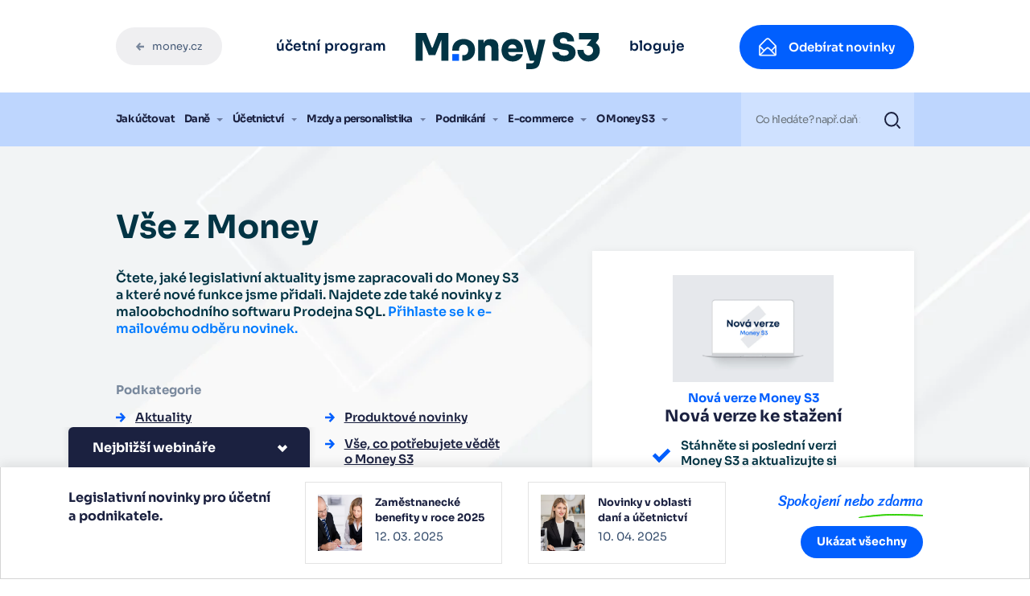

--- FILE ---
content_type: text/html; charset=UTF-8
request_url: https://money.cz/novinky-a-tipy/novinky-z-money/
body_size: 26560
content:
<!DOCTYPE html>
<html lang="cs">
<head>
<meta charset="UTF-8">
<meta name="viewport" content="width=device-width, initial-scale=1">
<meta http-equiv="X-UA-Compatible" content="IE=edge">
<link rel="profile" href="http://gmpg.org/xfn/11">
<link rel="preload" href="https://money.cz/novinky-a-tipy/wp-content/themes/money-blog/inc/assets/font/Mont-Black.woff2" as="font" type="font/woff2" crossorigin>
<link rel="preload" href="https://money.cz/novinky-a-tipy/wp-content/themes/money-blog/inc/assets/font/Mont-Light.woff2" as="font" type="font/woff2" crossorigin>
<link rel="preload" href="https://money.cz/novinky-a-tipy/wp-content/themes/money-blog/inc/assets/font/Mont-Bold.woff2" as="font" type="font/woff2" crossorigin>
<link rel="preload" href="https://money.cz/novinky-a-tipy/wp-content/themes/money-blog/inc/assets/font/Mont-SemiBold.woff2" as="font" type="font/woff2" crossorigin>
<link rel="preload" href="https://money.cz/novinky-a-tipy/wp-content/themes/money-blog/inc/assets/font/Mont-Regular.woff2" as="font" type="font/woff2" crossorigin>
<link rel="preload" href="https://money.cz/novinky-a-tipy/wp-content/themes/money-blog/inc/assets/font/Mont-RegularItalic.woff2" as="font" type="font/woff2" crossorigin>
<link rel="preload" href="https://money.cz/novinky-a-tipy/wp-content/themes/money-blog/inc/assets/webfonts/fa-solid-900.woff2" as="font" type="font/woff2" crossorigin>
<link rel="preload" href="https://money.cz/novinky-a-tipy/wp-content/themes/money-blog/inc/assets/webfonts/fa-solid-900.woff2" as="font" type="font/woff2" crossorigin>
<meta name='robots' content='index, follow, max-image-preview:large, max-snippet:-1, max-video-preview:-1'/>
<title>Vše z Money - tipy od našich odborníků - Money Blog</title>
<link rel="canonical" href="https://money.cz/novinky-a-tipy/novinky-z-money/"/>
<link rel="next" href="https://money.cz/novinky-a-tipy/novinky-z-money/page/2/"/>
<meta property="og:locale" content="cs_CZ"/>
<meta property="og:type" content="article"/>
<meta property="og:title" content="Vše z Money - tipy od našich odborníků - Money Blog"/>
<meta property="og:description" content="Čtete, jaké legislativní aktuality jsme zapracovali do Money S3 a které nové funkce jsme přidali. Najdete zde také novinky z maloobchodního softwaru Prodejna SQL. Přihlaste se k e-mailovému odběru novinek."/>
<meta property="og:url" content="https://money.cz/novinky-a-tipy/novinky-z-money/"/>
<meta property="og:site_name" content="Money Blog"/>
<meta property="og:image" content="https://money.cz/novinky-a-tipy/wp-content/uploads/sites/2/2023/03/money-socials-default-image.jpg"/>
<meta property="og:image:width" content="1200"/>
<meta property="og:image:height" content="630"/>
<meta property="og:image:type" content="image/jpeg"/>
<meta name="twitter:card" content="summary_large_image"/>
<script type="application/ld+json" class="yoast-schema-graph">{"@context":"https://schema.org","@graph":[{"@type":"CollectionPage","@id":"https://money.cz/novinky-a-tipy/novinky-z-money/","url":"https://money.cz/novinky-a-tipy/novinky-z-money/","name":"Vše z Money - tipy od našich odborníků - Money Blog","isPartOf":{"@id":"https://money.cz/novinky-a-tipy/#website"},"primaryImageOfPage":{"@id":"https://money.cz/novinky-a-tipy/novinky-z-money/#primaryimage"},"image":{"@id":"https://money.cz/novinky-a-tipy/novinky-z-money/#primaryimage"},"thumbnailUrl":"https://money.cz/novinky-a-tipy/wp-content/uploads/sites/2/2022/01/nova_verze.png","inLanguage":"cs"},{"@type":"ImageObject","inLanguage":"cs","@id":"https://money.cz/novinky-a-tipy/novinky-z-money/#primaryimage","url":"https://money.cz/novinky-a-tipy/wp-content/uploads/sites/2/2022/01/nova_verze.png","contentUrl":"https://money.cz/novinky-a-tipy/wp-content/uploads/sites/2/2022/01/nova_verze.png","width":1049,"height":700},{"@type":"WebSite","@id":"https://money.cz/novinky-a-tipy/#website","url":"https://money.cz/novinky-a-tipy/","name":"Money Blog","description":"Buďte v obraze se všemi články a informacemi od Money","potentialAction":[{"@type":"SearchAction","target":{"@type":"EntryPoint","urlTemplate":"https://money.cz/novinky-a-tipy/?s={search_term_string}"},"query-input":{"@type":"PropertyValueSpecification","valueRequired":true,"valueName":"search_term_string"}}],"inLanguage":"cs"}]}</script>
<style id='wp-img-auto-sizes-contain-inline-css'>img:is([sizes=auto i],[sizes^="auto," i]){contain-intrinsic-size:3000px 1500px}</style>
<link rel='stylesheet' id='formidable-css' href='//money.cz/novinky-a-tipy/wp-content/cache/money.cz/wpfc-minified/7o1umsch/452dn.css' type='text/css' media='all'/>
<style id='wp-block-library-inline-css'>:root{--wp-block-synced-color:#7a00df;--wp-block-synced-color--rgb:122,0,223;--wp-bound-block-color:var(--wp-block-synced-color);--wp-editor-canvas-background:#ddd;--wp-admin-theme-color:#007cba;--wp-admin-theme-color--rgb:0,124,186;--wp-admin-theme-color-darker-10:#006ba1;--wp-admin-theme-color-darker-10--rgb:0,107,160.5;--wp-admin-theme-color-darker-20:#005a87;--wp-admin-theme-color-darker-20--rgb:0,90,135;--wp-admin-border-width-focus:2px}@media (min-resolution:192dpi){:root{--wp-admin-border-width-focus:1.5px}}.wp-element-button{cursor:pointer}:root .has-very-light-gray-background-color{background-color:#eee}:root .has-very-dark-gray-background-color{background-color:#313131}:root .has-very-light-gray-color{color:#eee}:root .has-very-dark-gray-color{color:#313131}:root .has-vivid-green-cyan-to-vivid-cyan-blue-gradient-background{background:linear-gradient(135deg,#00d084,#0693e3)}:root .has-purple-crush-gradient-background{background:linear-gradient(135deg,#34e2e4,#4721fb 50%,#ab1dfe)}:root .has-hazy-dawn-gradient-background{background:linear-gradient(135deg,#faaca8,#dad0ec)}:root .has-subdued-olive-gradient-background{background:linear-gradient(135deg,#fafae1,#67a671)}:root .has-atomic-cream-gradient-background{background:linear-gradient(135deg,#fdd79a,#004a59)}:root .has-nightshade-gradient-background{background:linear-gradient(135deg,#330968,#31cdcf)}:root .has-midnight-gradient-background{background:linear-gradient(135deg,#020381,#2874fc)}:root{--wp--preset--font-size--normal:16px;--wp--preset--font-size--huge:42px}.has-regular-font-size{font-size:1em}.has-larger-font-size{font-size:2.625em}.has-normal-font-size{font-size:var(--wp--preset--font-size--normal)}.has-huge-font-size{font-size:var(--wp--preset--font-size--huge)}.has-text-align-center{text-align:center}.has-text-align-left{text-align:left}.has-text-align-right{text-align:right}.has-fit-text{white-space:nowrap!important}#end-resizable-editor-section{display:none}.aligncenter{clear:both}.items-justified-left{justify-content:flex-start}.items-justified-center{justify-content:center}.items-justified-right{justify-content:flex-end}.items-justified-space-between{justify-content:space-between}.screen-reader-text{border:0;clip-path:inset(50%);height:1px;margin:-1px;overflow:hidden;padding:0;position:absolute;width:1px;word-wrap:normal!important}.screen-reader-text:focus{background-color:#ddd;clip-path:none;color:#444;display:block;font-size:1em;height:auto;left:5px;line-height:normal;padding:15px 23px 14px;text-decoration:none;top:5px;width:auto;z-index:100000}html :where(.has-border-color){border-style:solid}html :where([style*=border-top-color]){border-top-style:solid}html :where([style*=border-right-color]){border-right-style:solid}html :where([style*=border-bottom-color]){border-bottom-style:solid}html :where([style*=border-left-color]){border-left-style:solid}html :where([style*=border-width]){border-style:solid}html :where([style*=border-top-width]){border-top-style:solid}html :where([style*=border-right-width]){border-right-style:solid}html :where([style*=border-bottom-width]){border-bottom-style:solid}html :where([style*=border-left-width]){border-left-style:solid}html :where(img[class*=wp-image-]){height:auto;max-width:100%}:where(figure){margin:0 0 1em}html :where(.is-position-sticky){--wp-admin--admin-bar--position-offset:var(--wp-admin--admin-bar--height,0px)}@media screen and (max-width:600px){html :where(.is-position-sticky){--wp-admin--admin-bar--position-offset:0px}}</style><style id='global-styles-inline-css'>:root{--wp--preset--aspect-ratio--square:1;--wp--preset--aspect-ratio--4-3:4/3;--wp--preset--aspect-ratio--3-4:3/4;--wp--preset--aspect-ratio--3-2:3/2;--wp--preset--aspect-ratio--2-3:2/3;--wp--preset--aspect-ratio--16-9:16/9;--wp--preset--aspect-ratio--9-16:9/16;--wp--preset--color--black:#000000;--wp--preset--color--cyan-bluish-gray:#abb8c3;--wp--preset--color--white:#ffffff;--wp--preset--color--pale-pink:#f78da7;--wp--preset--color--vivid-red:#cf2e2e;--wp--preset--color--luminous-vivid-orange:#ff6900;--wp--preset--color--luminous-vivid-amber:#fcb900;--wp--preset--color--light-green-cyan:#7bdcb5;--wp--preset--color--vivid-green-cyan:#00d084;--wp--preset--color--pale-cyan-blue:#8ed1fc;--wp--preset--color--vivid-cyan-blue:#0693e3;--wp--preset--color--vivid-purple:#9b51e0;--wp--preset--gradient--vivid-cyan-blue-to-vivid-purple:linear-gradient(135deg,rgb(6,147,227) 0%,rgb(155,81,224) 100%);--wp--preset--gradient--light-green-cyan-to-vivid-green-cyan:linear-gradient(135deg,rgb(122,220,180) 0%,rgb(0,208,130) 100%);--wp--preset--gradient--luminous-vivid-amber-to-luminous-vivid-orange:linear-gradient(135deg,rgb(252,185,0) 0%,rgb(255,105,0) 100%);--wp--preset--gradient--luminous-vivid-orange-to-vivid-red:linear-gradient(135deg,rgb(255,105,0) 0%,rgb(207,46,46) 100%);--wp--preset--gradient--very-light-gray-to-cyan-bluish-gray:linear-gradient(135deg,rgb(238,238,238) 0%,rgb(169,184,195) 100%);--wp--preset--gradient--cool-to-warm-spectrum:linear-gradient(135deg,rgb(74,234,220) 0%,rgb(151,120,209) 20%,rgb(207,42,186) 40%,rgb(238,44,130) 60%,rgb(251,105,98) 80%,rgb(254,248,76) 100%);--wp--preset--gradient--blush-light-purple:linear-gradient(135deg,rgb(255,206,236) 0%,rgb(152,150,240) 100%);--wp--preset--gradient--blush-bordeaux:linear-gradient(135deg,rgb(254,205,165) 0%,rgb(254,45,45) 50%,rgb(107,0,62) 100%);--wp--preset--gradient--luminous-dusk:linear-gradient(135deg,rgb(255,203,112) 0%,rgb(199,81,192) 50%,rgb(65,88,208) 100%);--wp--preset--gradient--pale-ocean:linear-gradient(135deg,rgb(255,245,203) 0%,rgb(182,227,212) 50%,rgb(51,167,181) 100%);--wp--preset--gradient--electric-grass:linear-gradient(135deg,rgb(202,248,128) 0%,rgb(113,206,126) 100%);--wp--preset--gradient--midnight:linear-gradient(135deg,rgb(2,3,129) 0%,rgb(40,116,252) 100%);--wp--preset--font-size--small:13px;--wp--preset--font-size--medium:20px;--wp--preset--font-size--large:36px;--wp--preset--font-size--x-large:42px;--wp--preset--spacing--20:0.44rem;--wp--preset--spacing--30:0.67rem;--wp--preset--spacing--40:1rem;--wp--preset--spacing--50:1.5rem;--wp--preset--spacing--60:2.25rem;--wp--preset--spacing--70:3.38rem;--wp--preset--spacing--80:5.06rem;--wp--preset--shadow--natural:6px 6px 9px rgba(0, 0, 0, 0.2);--wp--preset--shadow--deep:12px 12px 50px rgba(0, 0, 0, 0.4);--wp--preset--shadow--sharp:6px 6px 0px rgba(0, 0, 0, 0.2);--wp--preset--shadow--outlined:6px 6px 0px -3px rgb(255, 255, 255), 6px 6px rgb(0, 0, 0);--wp--preset--shadow--crisp:6px 6px 0px rgb(0, 0, 0);}:where(.is-layout-flex){gap:0.5em;}:where(.is-layout-grid){gap:0.5em;}body .is-layout-flex{display:flex;}.is-layout-flex{flex-wrap:wrap;align-items:center;}.is-layout-flex > :is(*, div){margin:0;}body .is-layout-grid{display:grid;}.is-layout-grid > :is(*, div){margin:0;}:where(.wp-block-columns.is-layout-flex){gap:2em;}:where(.wp-block-columns.is-layout-grid){gap:2em;}:where(.wp-block-post-template.is-layout-flex){gap:1.25em;}:where(.wp-block-post-template.is-layout-grid){gap:1.25em;}.has-black-color{color:var(--wp--preset--color--black) !important;}.has-cyan-bluish-gray-color{color:var(--wp--preset--color--cyan-bluish-gray) !important;}.has-white-color{color:var(--wp--preset--color--white) !important;}.has-pale-pink-color{color:var(--wp--preset--color--pale-pink) !important;}.has-vivid-red-color{color:var(--wp--preset--color--vivid-red) !important;}.has-luminous-vivid-orange-color{color:var(--wp--preset--color--luminous-vivid-orange) !important;}.has-luminous-vivid-amber-color{color:var(--wp--preset--color--luminous-vivid-amber) !important;}.has-light-green-cyan-color{color:var(--wp--preset--color--light-green-cyan) !important;}.has-vivid-green-cyan-color{color:var(--wp--preset--color--vivid-green-cyan) !important;}.has-pale-cyan-blue-color{color:var(--wp--preset--color--pale-cyan-blue) !important;}.has-vivid-cyan-blue-color{color:var(--wp--preset--color--vivid-cyan-blue) !important;}.has-vivid-purple-color{color:var(--wp--preset--color--vivid-purple) !important;}.has-black-background-color{background-color:var(--wp--preset--color--black) !important;}.has-cyan-bluish-gray-background-color{background-color:var(--wp--preset--color--cyan-bluish-gray) !important;}.has-white-background-color{background-color:var(--wp--preset--color--white) !important;}.has-pale-pink-background-color{background-color:var(--wp--preset--color--pale-pink) !important;}.has-vivid-red-background-color{background-color:var(--wp--preset--color--vivid-red) !important;}.has-luminous-vivid-orange-background-color{background-color:var(--wp--preset--color--luminous-vivid-orange) !important;}.has-luminous-vivid-amber-background-color{background-color:var(--wp--preset--color--luminous-vivid-amber) !important;}.has-light-green-cyan-background-color{background-color:var(--wp--preset--color--light-green-cyan) !important;}.has-vivid-green-cyan-background-color{background-color:var(--wp--preset--color--vivid-green-cyan) !important;}.has-pale-cyan-blue-background-color{background-color:var(--wp--preset--color--pale-cyan-blue) !important;}.has-vivid-cyan-blue-background-color{background-color:var(--wp--preset--color--vivid-cyan-blue) !important;}.has-vivid-purple-background-color{background-color:var(--wp--preset--color--vivid-purple) !important;}.has-black-border-color{border-color:var(--wp--preset--color--black) !important;}.has-cyan-bluish-gray-border-color{border-color:var(--wp--preset--color--cyan-bluish-gray) !important;}.has-white-border-color{border-color:var(--wp--preset--color--white) !important;}.has-pale-pink-border-color{border-color:var(--wp--preset--color--pale-pink) !important;}.has-vivid-red-border-color{border-color:var(--wp--preset--color--vivid-red) !important;}.has-luminous-vivid-orange-border-color{border-color:var(--wp--preset--color--luminous-vivid-orange) !important;}.has-luminous-vivid-amber-border-color{border-color:var(--wp--preset--color--luminous-vivid-amber) !important;}.has-light-green-cyan-border-color{border-color:var(--wp--preset--color--light-green-cyan) !important;}.has-vivid-green-cyan-border-color{border-color:var(--wp--preset--color--vivid-green-cyan) !important;}.has-pale-cyan-blue-border-color{border-color:var(--wp--preset--color--pale-cyan-blue) !important;}.has-vivid-cyan-blue-border-color{border-color:var(--wp--preset--color--vivid-cyan-blue) !important;}.has-vivid-purple-border-color{border-color:var(--wp--preset--color--vivid-purple) !important;}.has-vivid-cyan-blue-to-vivid-purple-gradient-background{background:var(--wp--preset--gradient--vivid-cyan-blue-to-vivid-purple) !important;}.has-light-green-cyan-to-vivid-green-cyan-gradient-background{background:var(--wp--preset--gradient--light-green-cyan-to-vivid-green-cyan) !important;}.has-luminous-vivid-amber-to-luminous-vivid-orange-gradient-background{background:var(--wp--preset--gradient--luminous-vivid-amber-to-luminous-vivid-orange) !important;}.has-luminous-vivid-orange-to-vivid-red-gradient-background{background:var(--wp--preset--gradient--luminous-vivid-orange-to-vivid-red) !important;}.has-very-light-gray-to-cyan-bluish-gray-gradient-background{background:var(--wp--preset--gradient--very-light-gray-to-cyan-bluish-gray) !important;}.has-cool-to-warm-spectrum-gradient-background{background:var(--wp--preset--gradient--cool-to-warm-spectrum) !important;}.has-blush-light-purple-gradient-background{background:var(--wp--preset--gradient--blush-light-purple) !important;}.has-blush-bordeaux-gradient-background{background:var(--wp--preset--gradient--blush-bordeaux) !important;}.has-luminous-dusk-gradient-background{background:var(--wp--preset--gradient--luminous-dusk) !important;}.has-pale-ocean-gradient-background{background:var(--wp--preset--gradient--pale-ocean) !important;}.has-electric-grass-gradient-background{background:var(--wp--preset--gradient--electric-grass) !important;}.has-midnight-gradient-background{background:var(--wp--preset--gradient--midnight) !important;}.has-small-font-size{font-size:var(--wp--preset--font-size--small) !important;}.has-medium-font-size{font-size:var(--wp--preset--font-size--medium) !important;}.has-large-font-size{font-size:var(--wp--preset--font-size--large) !important;}.has-x-large-font-size{font-size:var(--wp--preset--font-size--x-large) !important;}</style>
<style id='classic-theme-styles-inline-css'>.wp-block-button__link{color:#fff;background-color:#32373c;border-radius:9999px;box-shadow:none;text-decoration:none;padding:calc(.667em + 2px) calc(1.333em + 2px);font-size:1.125em}.wp-block-file__button{background:#32373c;color:#fff;text-decoration:none}</style>
<link rel='stylesheet' id='contact-form-7-css' href='//money.cz/novinky-a-tipy/wp-content/cache/money.cz/wpfc-minified/eswhyzeo/452dn.css' type='text/css' media='all'/>
<link rel='stylesheet' id='wp-bootstrap-starter-bootstrap-css-css' href='//money.cz/novinky-a-tipy/wp-content/cache/money.cz/wpfc-minified/jxnyssa6/452dn.css' type='text/css' media='all'/>
<link rel='stylesheet' id='wp-bootstrap-starter-fontawesome-cdn-css' href='//money.cz/novinky-a-tipy/wp-content/cache/money.cz/wpfc-minified/kp3g5ntx/452dn.css' type='text/css' media='all'/>
<link rel='stylesheet' id='wp-bootstrap-starter-style-css' href='//money.cz/novinky-a-tipy/wp-content/cache/money.cz/wpfc-minified/1uuohjt/452dn.css' type='text/css' media='all'/>
<link rel='stylesheet' id='wp-slick-css-css' href='//money.cz/novinky-a-tipy/wp-content/cache/money.cz/wpfc-minified/8kq0wms4/452dn.css' type='text/css' media='all'/>
<link rel='stylesheet' id='wp-slick-theme-css-css' href='//money.cz/novinky-a-tipy/wp-content/cache/money.cz/wpfc-minified/k0zh7mhe/452dn.css' type='text/css' media='all'/>
<link rel='stylesheet' id='wp-money-2021-css-css' href='//money.cz/novinky-a-tipy/wp-content/cache/money.cz/wpfc-minified/m9ktgsgs/452dn.css' type='text/css' media='all'/>
<link rel='stylesheet' id='searchwp-live-search-css' href='//money.cz/novinky-a-tipy/wp-content/cache/money.cz/wpfc-minified/lyheqzjq/452dn.css' type='text/css' media='all'/>
<style id='searchwp-live-search-inline-css'>.searchwp-live-search-result .searchwp-live-search-result--title a{font-size:16px;}
.searchwp-live-search-result .searchwp-live-search-result--price{font-size:14px;}
.searchwp-live-search-result .searchwp-live-search-result--add-to-cart .button{font-size:14px;}</style>
<script src="https://money.cz/novinky-a-tipy/wp-includes/js/jquery/jquery.min.js?ver=3.7.1" id="jquery-core-js"></script>
<script src="https://money.cz/novinky-a-tipy/wp-includes/js/jquery/jquery-migrate.min.js?ver=3.4.1" id="jquery-migrate-js"></script>
<link rel="https://api.w.org/" href="https://money.cz/novinky-a-tipy/wp-json/"/><link rel="alternate" title="JSON" type="application/json" href="https://money.cz/novinky-a-tipy/wp-json/wp/v2/categories/4"/><link rel="EditURI" type="application/rsd+xml" title="RSD" href="https://money.cz/novinky-a-tipy/xmlrpc.php?rsd"/>
<meta name="generator" content="WordPress 6.9"/>
<meta name="msapplication-TileColor" content="#da532c">
<meta name="msapplication-config" content="/blog/wp-content/uploads/sites/2/fbrfg/browserconfig.xml">
<meta name="theme-color" content="#ffffff"><link rel="pingback" href="https://money.cz/novinky-a-tipy/xmlrpc.php">    <style>#page-sub-header{background:#fff;}</style>
<script>var ajaxurl="https://money.cz/novinky-a-tipy/wp-admin/admin-ajax.php";</script><script>console.log("nejedna se o homepage")</script>      <meta name="onesignal" content="wordpress-plugin"/>
<script>window.OneSignal=window.OneSignal||[];
OneSignal.push(function(){
OneSignal.SERVICE_WORKER_UPDATER_PATH='OneSignalSDKUpdaterWorker.js';
OneSignal.SERVICE_WORKER_PATH='OneSignalSDKWorker.js';
OneSignal.SERVICE_WORKER_PARAM={ scope: '/novinky-a-tipy/wp-content/plugins/onesignal-free-web-push-notifications/sdk_files/push/onesignal/' };
OneSignal.setDefaultNotificationUrl("https://money.cz/novinky-a-tipy");
var oneSignal_options={};
window._oneSignalInitOptions=oneSignal_options;
oneSignal_options['wordpress']=true;
oneSignal_options['appId']='57f58844-58e7-4a5f-bdfa-b09e5d282fc3';
oneSignal_options['allowLocalhostAsSecureOrigin']=true;
oneSignal_options['welcomeNotification']={ };
oneSignal_options['welcomeNotification']['title']="";
oneSignal_options['welcomeNotification']['message']="";
oneSignal_options['path']="https://money.cz/novinky-a-tipy/wp-content/plugins/onesignal-free-web-push-notifications/sdk_files/";
oneSignal_options['promptOptions']={ };
oneSignal_options['promptOptions']['actionMessage']="Nenechte si utéct novinky z aktuálního dění ze světa Money";
oneSignal_options['promptOptions']['exampleNotificationTitleDesktop']="Money.cz";
oneSignal_options['promptOptions']['exampleNotificationMessageDesktop']="Nechejte si zasílat účetní a daňové tipy, produktové novinky nebo návody na práci s Money.";
oneSignal_options['promptOptions']['exampleNotificationCaption']="Notifikace si můžete kdykoliv odhlásit";
oneSignal_options['promptOptions']['acceptButtonText']="Chci novinky";
oneSignal_options['promptOptions']['cancelButtonText']="Ne děkuji";
});
function documentInitOneSignal(){
var oneSignal_elements=document.getElementsByClassName("OneSignal-prompt");
var oneSignalLinkClickHandler=function(event){ OneSignal.push(['registerForPushNotifications']); event.preventDefault(); };        for(var i=0; i < oneSignal_elements.length; i++)
oneSignal_elements[i].addEventListener('click', oneSignalLinkClickHandler, false);
}
if(document.readyState==='complete'){
documentInitOneSignal();
}else{
window.addEventListener("load", function(event){
documentInitOneSignal();
});
}</script>
<link rel="icon" href="https://money.cz/novinky-a-tipy/wp-content/uploads/sites/2/2023/05/cropped-MONEYS3-32x32.png" sizes="32x32"/>
<link rel="icon" href="https://money.cz/novinky-a-tipy/wp-content/uploads/sites/2/2023/05/cropped-MONEYS3-192x192.png" sizes="192x192"/>
<link rel="apple-touch-icon" href="https://money.cz/novinky-a-tipy/wp-content/uploads/sites/2/2023/05/cropped-MONEYS3-180x180.png"/>
<meta name="msapplication-TileImage" content="https://money.cz/novinky-a-tipy/wp-content/uploads/sites/2/2023/05/cropped-MONEYS3-270x270.png"/>
<script>var dataLayer=window.dataLayer=window.dataLayer||[];
dataLayer.push({"getSetReff":"v1.0", "setDomain":".money.cz"});</script>
<script src="https://money.cz/novinky-a-tipy/wp-content/themes/money-blog/inc/assets/js/library/getSetReff.min.js" data-wpfc-render="false"></script>
<script data-wpfc-render="false">getSetReff();</script>
<script data-wpfc-render="false">var breadcrumbs=["V\u0161e z Money"] ;
var page_type="articlesCategory";
var internal_access="no";
var stdc="C";
dataLayer.push({
"page":
{
"breadcrumbs": breadcrumbs,
"type":page_type,
"stdc":stdc
},
"user":
{
"internalAccess": internal_access
}});</script>
<script data-wpfc-render="false">var form,form_location,form_id;
jQuery(document).ready(function(){
jQuery(".vc_desktop .menu--top__tools a[href*='/produkty/ekonomicke-systemy/money-s3/komplety/money-s3-start/optin/']").click(function(e){
dataLayer.push({
"event": "downloadS3",
"sourcePage":  "money.cz/novinky-a-tipy/novinky-z-money/",
"sourceItem": "header.link.white"
});
});
jQuery(".vc_desktop .menu--middle__cta a[href*='/produkty/ekonomicke-systemy/money-s3/komplety/money-s3-start/optin/']").click(function(e){
dataLayer.push({
"event": "downloadS3",
"sourcePage":  "money.cz/novinky-a-tipy/novinky-z-money/",
"sourceItem": "header.button.blue"
});
});
jQuery(".menu--product div[class*='button'] a[href*='/produkty/ekonomicke-systemy/money-s3/komplety/money-s3-start/']").click(function(e){
dataLayer.push({
"event": "downloadS3",
"sourcePage":  "money.cz/novinky-a-tipy/novinky-z-money/",
"sourceItem": "sticky.button.blue"
});
});
jQuery(".vc_desktop .c-pattern__btn a[class*='c-btn'][href*='/produkty/ekonomicke-systemy/money-s3/komplety/money-s3-start/optin/'],.vc_desktop .c-pattern .simple-download.money-start").click(function(e){
dataLayer.push({
"event": "downloadS3",
"sourcePage":  "money.cz/novinky-a-tipy/novinky-z-money/",
"sourceItem": "footer.button.blue"
});
});
jQuery(".vc_desktop .c-table__table a[class*='c-btn'][href*='/produkty/ekonomicke-systemy/money-s3/komplety/money-s3-start/optin/']").click(function(e){
dataLayer.push({
"event": "downloadS3",
"sourcePage":  "money.cz/novinky-a-tipy/novinky-z-money/",
"sourceItem": "pricelist.button.white"
});
});
jQuery(".vc_desktop .c-header__content a[class*='c-btn'][href*='/produkty/ekonomicke-systemy/money-s3/komplety/money-s3-start/optin/']").click(function(e){
dataLayer.push({
"event": "downloadS3",
"sourcePage":  "money.cz/novinky-a-tipy/novinky-z-money/",
"sourceItem": "hero.button.blue"
});
});
jQuery(".vc_desktop .c-annot--blue a[class*='c-btn'][href*='/produkty/ekonomicke-systemy/money-s3/komplety/money-s3-start/optin/']").click(function(e){
dataLayer.push({
"event": "downloadS3",
"sourcePage":  "money.cz/novinky-a-tipy/novinky-z-money/",
"sourceItem": "start.button.blue"
});
});
jQuery(".vc_desktop .c-annot--blue .c-pattern__btn a[class*='c-btn'][href*='/produkty/ekonomicke-systemy/money-s3/komplety/money-s3-start/optin/']").click(function(e){
dataLayer.push({
"event": "downloadS3",
"sourcePage":  "money.cz/novinky-a-tipy/novinky-z-money/",
"sourceItem": "start.button.blue"
});
});
jQuery(".vc_desktop .c-articles__article a[href*='/produkty/ekonomicke-systemy/money-s3/komplety/money-s3-start/optin/'],.vc_desktop .c-more[href*='/produkty/ekonomicke-systemy/money-s3/komplety/money-s3-start/optin/']").click(function(e){
dataLayer.push({
"event": "downloadS3",
"sourcePage":  "money.cz/novinky-a-tipy/novinky-z-money/",
"sourceItem": "other"
});
});
});
jQuery(document).on('submit.wpcf7', function (event){
var form_wrap_id=event.target.id;
if(event.target.id==""){
form_wrap_id=event.target.parentNode.id;
}
if(form_wrap_id.indexOf("f2524")>=0){
form="contactMe";
form_location="web.pos";
form_id="f2524";
}else if(form_wrap_id.indexOf("f2525")>=0){
form="contactMe";
form_location="web.moneyS4";
form_id="f2525";
}else if(form_wrap_id.indexOf("f2526")>=0){
form="contactMe";
form_location="web.moneyS5";
form_id="f2526";
}else if(form_wrap_id.indexOf("f2528")>=0){
form="contactMe";
form_location="web.homepage";
form_id="f2528";
}else if(form_wrap_id.indexOf("f2529")>=0){
form="contactMe";
form_location="web.moneyS3";
form_id="f2529";
}else if(form_wrap_id.indexOf("f5198")>=0){
form="demand";
form_location="web.vse";
form_id="f5198";
}else if(form_wrap_id.indexOf("f4344")>=0){
form="becomeAdvisor";
form_location="web.poradci";
form_id="f4344";
}else if(form_wrap_id.indexOf("f2523")>=0){
form="contactMe";
form_location="web.skoleni";
form_id="f2523";
}else if(form_wrap_id.indexOf("f54119")>=0){
form="downloadErpEbook";
form_location="lp.erpEbook";
form_id="f54119";
}
if(form_wrap_id.indexOf("f53829")>=0){
dataLayer.push({
"event": "emailLinkS3",
"sourcePage":  "money.cz/novinky-a-tipy/novinky-z-money/",
"sourceItem": "start.button.blue"
});
}else if(form_wrap_id.indexOf("f68477")>=0){
dataLayer.push({'event': 'wantPriceS4'});
}else{
dataLayer.push({
"event": "formSent",
"form":  form,
"location": form_location,
"id":  form_id
});
}});</script>
<script data-wpfc-render="false">jQuery("document").ready(function(){
function curIndex(){
var sections=jQuery('.argmc-form-steps');
return sections.index(sections.filter('.current'));
}
jQuery('.argmc-wrapper').on('argmcBeforeStepChange', function(event, currentStep, nextStep){
if(curIndex()==1){
console.log('ověření druhy');
console.log(jQuery("#billing_vat").val());
console.log('ověření druhy');
if(!jQuery("#billing_vat").val()&&!jQuery("#billing_no_vat").is(":checked")){
console.log('ověření druhy 2');
event.preventDefault();
alert("Pro pokračování je nutné vyplnit IČ nebo zaškrtnout pole Nemám IČ.");
throw new Error("Pro pokračování je nutné vyplnit IČ nebo zaškrtnout pole Nemám IČ.");
}}
});
var currentStep=curIndex();
var nextStep=currentStep+1;
jQuery('.argmc-wrapper').on('argmcAfterStepChange', function(event, currentStep, nextStep){
console.log('změna stepu');
var wizardSteps=jQuery('.argmc-form-steps');
if(jQuery(".woocommerce > .argmc-wrapper").hasClass('order-step')){
dataLayer.push({
"event": "virtualCheckout",
"virtualPage":
{
"type": "orderSummary",
"url": "/vpv/order-summary/",
"title": "Shrnutí objednávky"
}});
}else if(jQuery(".woocommerce > .argmc-wrapper").hasClass('billing-shipping-step')){
dataLayer.push({
"event": "virtualCheckout",
"virtualPage":
{
"type": "orderInfo",
"url": "/vpv/order-info/",
"title": "Údaje o firmě"
}});
}else{
dataLayer.push({
"event": "virtualCheckout",
"virtualPage":
{
"type": "orderShipping",
"url": "/vpv/order-shipping/",
"title": "Doprava a platba"
}});
}});
if(jQuery("body").hasClass("woocommerce-checkout")){
dataLayer.push({
"event": "virtualCheckout",
"virtualPage":
{
"type": "orderInfo",
"url": "/vpv/order-info/",
"title": "Údaje o firmě"
}});
}
jQuery("#button-show-pricetable-modules .c-btn--large.c-btn--blue").click(function(){
dataLayer.push({'event': 'showModulesUpdatePricelist'});
});
jQuery(".constructionAccordion .faq-accordion .collapse-button").click(function(){
var el=jQuery(this);
var section=el.attr('data-targ');
var interaction="hide";
setTimeout(function(){
if(el.hasClass('active')){
interaction='show';
}
dataLayer.push({
"event": "constructionAccordion",
"accordionInteraction": interaction,
"accordionSection": section
});
},850);
});
});</script>  
<script>(function(w,d,s,l,i){w[l]=w[l]||[];w[l].push({'gtm.start':
new Date().getTime(),event:'gtm.js'});var f=d.getElementsByTagName(s)[0],
j=d.createElement(s),dl=l!='dataLayer'?'&l='+l:'';j.async=true;j.src=
'https://www.googletagmanager.com/gtm.js?id='+i+dl;f.parentNode.insertBefore(j,f);
})(window,document,'script','dataLayer','GTM-KX6K2ZV');</script>
<script src=https://analytics-eu.clickdimensions.com/ts.js ></script>
<script>var cdAnalytics=new clickdimensions.Analytics('analytics-eu.clickdimensions.com');
cdAnalytics.setAccountKey('aDgK7n9mHwUeEilmZY0PtL');
cdAnalytics.setDomain('money.cz');
cdAnalytics.setScore(typeof(cdScore)=="undefined" ? 0:(cdScore==0 ? null:cdScore));
cdAnalytics.trackPage();</script>
<script type="application/ld+json">{
"@context": "https://schema.org",
"@type": "WebSite",
"url": "https://money.cz/novinky-a-tipy/",
"potentialAction": {
"@type": "SearchAction",
"target": "https://money.cz/novinky-a-tipy/?s={query}",
"query": "required"
}}</script>
<script type="application/ld+json">{
"@context": "https://schema.org",
"@type": "BreadcrumbList",
"itemListElement": [
{
"@type": "ListItem",
"position": 1,
"name": "Blog",
"item": "https://money.cz/novinky-a-tipy/"
},
{
"@type": "ListItem",
"position": 2,
"name": "Vše z Money"
}
]
}</script>
</head>
<body class="archive category category-novinky-z-money category-4 wp-embed-responsive wp-theme-money-blog group-blog hfeed">
<noscript><iframe src="https://www.googletagmanager.com/ns.html?id=GTM-KX6K2ZV"
height="0" width="0" style="display:none;visibility:hidden"></iframe></noscript>
<div class="body-wrapper">
<div id="page" class="site">
<div class="title-wrap blog-header">
<div class="container-own-xl">
<div class="col-12">
<div class="blog-header__container">
<div class="blog-header__back">
<a href="/">
<div class="blog-header__back-arrow"> <svg xmlns="http://www.w3.org/2000/svg" width="10" height="10" viewBox="0 0 10 10"> <path id="small-blue-strong-arrow-white" d="M5.4,0,3.862,1.382,6.219,3.875H0V6.126H6.219L3.862,8.615,5.4,10,10,5.122V4.884Z" transform="translate(10 10) rotate(180)" fill="#001e46" opacity="0.5"/> </svg></div><div class="blog-header__back-text">money.cz</div></a></div><a class="blog-header__logo" href="/novinky-a-tipy/">
<div class="blog-header__logo-before">účetní program</div><div class="blog-header__logo-img"> <svg xmlns="http://www.w3.org/2000/svg" width="582.623" height="117.117" viewBox="0 0 582.623 117.117"> <g id="Group_1" data-name="Group 1" transform="translate(-503 -19.988)"> <path id="Path_13914" data-name="Path 13914" d="M71.632,2.509l-18.056,46.4H51.155L32.972,2.509H0V90.5H22.311V25.014L41.468,72.767H61.937L81.213,24.45V90.475h22.3V2.509Z" transform="translate(503 20)" fill="#023444"/> <path id="Path_13915" data-name="Path 13915" d="M256,29.2c-6.779-8.311-22.294-8.9-31.588-5.143a15.9,15.9,0,0,0-9.641,11.429V23.9H197.432V90.451h21.923V51.966c-.092-6.258,4.043-10.8,10.341-10.729,6.2-.09,10.143,4.489,10.108,10.5V90.451h21.923v-38.1c0-12.278-1.02-17.384-5.727-23.155" transform="translate(503 20)" fill="#023444"/> <path id="Path_13916" data-name="Path 13916" d="M389.884,23.842,379.2,72.226h-2.182L363.461,23.842H341.5l19.891,66.7h13.724c-.74,5.5-3.968,8.223-9.79,8.223H350V117.1h12.91c16.892,0,27.271-5.275,30.282-21.715l17.439-71.551Z" transform="translate(503 20)" fill="#023444"/> <rect id="Rectangle_4985" data-name="Rectangle 4985" width="21.289" height="21.289" transform="translate(618.784 89.294)" fill="#005fff"/> <path id="Path_13917" data-name="Path 13917" d="M185.1,41.682c-11.06-26.96-55.734-26.95-66.8,0-1.948,4.745-2.514,9.846-2.514,16.96h21.3c0-4.955.441-8.3,1.686-11.285,4.543-10.9,21.284-10.885,25.856,0C168.86,57.431,165.634,72.8,151.7,72.8a18.357,18.357,0,0,1-3.989-.353V90.583h4.411c19.508,0,35.365-13.219,35.5-32.993.036-5.45-.527-11.056-2.518-15.91" transform="translate(503 20)" fill="#023444"/> <path id="Path_13918" data-name="Path 13918" d="M324.3,26.19c-12.569-8.067-33.351-5.776-43.564,5.68-9.308,10.441-11.315,26.124-6.768,39.154,10.092,28.923,57.867,29.755,64.592-1.572H318.5c-3.013,6.765-14.662,7.213-20.18,3.627-3.247-2.07-5.189-5.962-5.816-9.909H339.77V56.16c.04-12-5.336-23.467-15.469-29.97M292.4,51.326c1.948-16.329,25.083-16.686,26.673,0Z" transform="translate(503 20)" fill="#023444"/> <path id="Path_13919" data-name="Path 13919" d="M469.478,92.852q-12.27,0-20.626-3.849a28.742,28.742,0,0,1-12.629-10.524,27.825,27.825,0,0,1-4.27-15.334H453.6a9.989,9.989,0,0,0,1.741,5.712,11.288,11.288,0,0,0,5.234,4.03,27.7,27.7,0,0,0,16.9.24,11.221,11.221,0,0,0,5.05-3.367,8,8,0,0,0,1.745-5.173,6.7,6.7,0,0,0-3.247-5.953q-3.25-2.1-10.946-2.706l-5.653-.481q-13.592-1.2-21.649-8.54t-8.058-19.484a26.349,26.349,0,0,1,4.028-14.794,25.6,25.6,0,0,1,11.366-9.38A42.5,42.5,0,0,1,467.432,0q10.827,0,18.343,3.609A26.355,26.355,0,0,1,497.26,13.772a28.78,28.78,0,0,1,3.969,15.215H479.581a9.968,9.968,0,0,0-5.591-9.081,16.45,16.45,0,0,0-12.632-.24,8.357,8.357,0,0,0-3.726,3.187,8.518,8.518,0,0,0-1.265,4.57,8.074,8.074,0,0,0,2.287,5.773q2.283,2.407,7.936,2.887l5.655.481a53.084,53.084,0,0,1,17.439,4.269,29.477,29.477,0,0,1,11.907,9.321,23.716,23.716,0,0,1,4.331,14.433A25.659,25.659,0,0,1,501.531,79.5a28.257,28.257,0,0,1-12.51,9.862q-8.115,3.488-19.543,3.488" transform="translate(503 20)" fill="#023444"/> <path id="Path_13920" data-name="Path 13920" d="M569.779,34.162l9.511-13.708V2.664H516.6V22.916l39.2-.063L540.434,42.787a70.338,70.338,0,0,1,7.215.433c4.445.635,8.5,2.5,11.121,6.19a15.13,15.13,0,1,1-27.478,8.738v-2.31H511.813v2.31a34.654,34.654,0,0,0,34.614,34.614c20.715,0,36.194-14.414,36.194-34.614a28.248,28.248,0,0,0-12.842-23.986" transform="translate(503 20)" fill="#023444"/> </g> </svg></div><div class="blog-header__logo-after">bloguje</div></a>
<div class="blog-header__subscribe"> <a class="subscribe-news-btn" data-featherlight="#modal-newsletter"> <img class="vm-inline" src="https://money.cz/novinky-a-tipy/wp-content/themes/money-blog/inc/assets/img/icons/envelope-white.svg" alt="Envelope"> <span class="vm-inline">Odebírat novinky</span> </a></div></div></div><button class="navbar-toggler blog-header__navbar-toggler" type="button" data-toggle="collapse" data-target="#main_nav">
<span></span><span></span><span></span>
</button></div><div class="triangle"></div></div><div class="menu-header-placeholder">
<div class="tm-panel">
<a class="subs-btn" data-featherlight="#modal-newsletter">
<img class="vm-inline" src="https://money.cz/novinky-a-tipy/wp-content/themes/money-blog/inc/assets/img/icons/envelope-white.svg" alt="Envelope">
<span class="vm-inline">Odebírat novinky</span>
</a>
<form class="search-form sf-2" method="get" action="https://money.cz/novinky-a-tipy/">
<div class="input-group row">
<div class="form-outline col-sf-1"> <input type="search" id="form1" class="form-control" placeholder="Co hledáte? např. daň z příjmu" name="s" data-swplive="true" autocomplete="disabled" value="" /></div><button type="button" class="btn col-sf-2 btn-mobile-search">
<img src="https://money.cz/novinky-a-tipy/wp-content/themes/money-blog/inc/assets/img/icons/search.svg" alt="Search">
</button></div></form></div><div class="menu-header-container">
<div class="container-fluid menu-header">
<div class="container-own-xl">
<div class="logo-fixed"> <a href="https://money.cz/novinky-a-tipy/"> <img class="logo vm-inline" src="https://money.cz/novinky-a-tipy/wp-content/themes/money-blog/inc/assets/img/logo.svg" alt="Blog Money" width="213px" height="43px"> </a> <span class="page-name vm-inline">Blog</span></div><nav class="navbar navbar-expand-lg vm-inline">
<div class="collapse navbar-collapse" id="main_nav">
<ul class="navbar-nav">
<li class="nav-item"> <a class="nav-link active" href="https://money.cz/novinky-a-tipy/jak-uctovat/">Jak účtovat</a> </li>
<li class="nav-item dropdown"> <a class="nav-link dropdown-toggle active" href="https://money.cz/novinky-a-tipy/dane/" data-toggle="dropdown">Daně</a> <div class="dropdown-menu"> <div class="up-part"> <div class="container-own-xl row"> <div class="left-side col-lg-7 col-12"> <h3 class="d-lg-inline-block d-none">Kategorie</h3> <div class="categories row"> <div class="col-lg-6 col-12"> <a class="item" href="https://money.cz/novinky-a-tipy/dane/dan-z-prijmu-fyzickych-osob/">Daň z příjmů fyzických osob</a></div><div class="col-lg-6 col-12"> <a class="item" href="https://money.cz/novinky-a-tipy/dane/majetkove-dane/">Majetkové daně</a></div><div class="col-lg-6 col-12"> <a class="item" href="https://money.cz/novinky-a-tipy/dane/dan-z-prijmu-pravnickych-osob/">Daň z příjmů právnických osob</a></div><div class="col-lg-6 col-12"> <a class="item" href="https://money.cz/novinky-a-tipy/dane/sprava-dane/">Správa daně</a></div><div class="col-lg-6 col-12"> <a class="item" href="https://money.cz/novinky-a-tipy/dane/dan-z-pridane-hodnoty/">Daň z přidané hodnoty</a></div><div class="col-lg-6 col-12"> <a class="item" href="https://money.cz/novinky-a-tipy/danovy-kalendar/">Daňový kalendář</a></div><div class="col-lg-6 col-12"> <a class="item" href="https://money.cz/novinky-a-tipy/dane/neziskove-organizace/">Neziskové organizace</a></div></div></div><div class="right-side right-side-new col-lg-5 col-12"> <h3 class="d-inline-block">Nejčtenější články</h3> <div class="most-read-in-category"> <article class="post-box post-box-small post-box-dropdown flex-box"> <a href="https://money.cz/novinky-a-tipy/dane/sazby-dph-kolik-jich-spravne-urcit/" class="abs-100"><span style="display: none;">Sazby DPH: kolik jich je a jak je správně určit</span></a> <div class="preview"> <img src="https://money.cz/novinky-a-tipy/wp-content/uploads/sites/2/2022/01/income-tax-4097292_640-1-300x200.jpg" alt="Sazby DPH: kolik jich je a jak je správně určit" class="lazy pb-0 pb-md-3"> <div class="tag-box"><a class="tag dane" href="https://money.cz/novinky-a-tipy/dane/">Daně</a></div></div><div class="right-side"> <a href="https://money.cz/novinky-a-tipy/dane/sazby-dph-kolik-jich-spravne-urcit/"> <h3 class="post-title">Sazby DPH: kolik jich je a jak je správně určit</h3> </a> <div class="post-info"> <a class="release-date d-inline-block">12. 02. 2025</a> <div class="read-time d-inline-block"> <img class="vm-inline" src="https://money.cz/novinky-a-tipy/wp-content/themes/money-blog/inc/assets/img/icons/read-time-dark.svg" alt="Read time"><span class="vm-inline">5 minut čtení</span></div><div class="likes d-inline-block"> <img class="vm-inline" src="https://money.cz/novinky-a-tipy/wp-content/themes/money-blog/inc/assets/img/icons/like-dark.svg" alt="Líbilo se"><span class="vm-inline">94</span></div></div></div></article> <article class="post-box post-box-small post-box-dropdown flex-box"> <a href="https://money.cz/novinky-a-tipy/dane/od-jakeho-obratu-se-stavate-platcem-dph-registraci/" class="abs-100"><span style="display: none;">Plátce DPH OSVČ a jeho povinnosti: kdy se jím stanete?</span></a> <div class="preview"> <img src="https://money.cz/novinky-a-tipy/wp-content/uploads/sites/2/2022/01/paper-3224638_640-1-300x196.jpg" alt="Plátce DPH OSVČ a jeho povinnosti: kdy se jím stanete?" class="lazy pb-0 pb-md-3"> <div class="tag-box"><a class="tag dane" href="https://money.cz/novinky-a-tipy/dane/">Daně</a></div></div><div class="right-side"> <a href="https://money.cz/novinky-a-tipy/dane/od-jakeho-obratu-se-stavate-platcem-dph-registraci/"> <h3 class="post-title">Plátce DPH OSVČ a jeho povinnosti: kdy se jím stanete?</h3> </a> <div class="post-info"> <a class="release-date d-inline-block">13. 01. 2025</a> <div class="read-time d-inline-block"> <img class="vm-inline" src="https://money.cz/novinky-a-tipy/wp-content/themes/money-blog/inc/assets/img/icons/read-time-dark.svg" alt="Read time"><span class="vm-inline">9 minut čtení</span></div><div class="likes d-inline-block"> <img class="vm-inline" src="https://money.cz/novinky-a-tipy/wp-content/themes/money-blog/inc/assets/img/icons/like-dark.svg" alt="Líbilo se"><span class="vm-inline">212</span></div></div></div></article></div></div></div></div><div id="menu-box-2" class="down-part"> <div class="container-own-xl row"> <div class="col-12"> <h3>Zdarma pro vás</h3></div><div class="col-lg-6 col-12"> <div class="free-for-you flex-box"> <div class="img-box"> <img src="https://money.cz/novinky-a-tipy/wp-content/themes/money-blog/inc/assets/img/placeholder/free4u01.png" alt="Placeholder"></div><div class="right-side"> <h3>Ebook: Jak vybrat účetní program</h3> <a href="https://money.cz/jak-vybrat-ucetni-program/" onclick="return pushDataMenu('ebookVyberUcetnihoProgramu');" target="_blank">Stáhnout zdarma</a></div></div></div><div class="col-lg-6 col-12"> <div class="free-for-you flex-box"> <div class="img-box"> <img src="https://money.cz/novinky-a-tipy/wp-content/themes/money-blog/inc/assets/img/placeholder/free4u02.png" alt="Placeholder"></div><div class="right-side"> <h3>Účetní program Money S3</h3> <a href="https://money.cz/cenik-s3/vyzkouset-money-s3-start/" onclick="return pushDataMenu('moneyS3');" target="_blank">Vyzkoušet zdarma</a></div></div></div></div></div></div></li>
<li class="nav-item dropdown"> <a class="nav-link dropdown-toggle active" href="https://money.cz/novinky-a-tipy/ucetnictvi-2/" data-toggle="dropdown">Účetnictví</a> <div class="dropdown-menu"> <div class="up-part"> <div class="container-own-xl row"> <div class="left-side col-lg-7 col-12"> <h3 class="d-lg-inline-block d-none">Kategorie</h3> <div class="categories row"> <div class="col-lg-6 col-12"> <a class="item" href="https://money.cz/novinky-a-tipy/ucetnictvi-2/ucetnictvi/">Účetnictví</a></div><div class="col-lg-6 col-12"> <a class="item" href="https://money.cz/novinky-a-tipy/ucetnictvi-2/danova-evidence/">Daňová evidence</a></div></div></div><div class="right-side right-side-new col-lg-5 col-12"> <h3 class="d-inline-block">Nejčtenější články</h3> <div class="most-read-in-category"> <article class="post-box post-box-small post-box-dropdown flex-box"> <a href="https://money.cz/novinky-a-tipy/ucetnictvi-2/jak-se-vyznat-v-odpisech-majetku-a-odpisovych-skupinach/" class="abs-100"><span style="display: none;">Odpisové skupiny a odpisy majetku: jak se v nich vyznat</span></a> <div class="preview"> <img src="https://money.cz/novinky-a-tipy/wp-content/uploads/sites/2/2022/08/bookkeeping-615384_1920-300x199.jpg" alt="Odpisové skupiny a odpisy majetku: jak se v nich vyznat" class="lazy pb-0 pb-md-3"> <div class="tag-box"><a class="tag ucetnictvi-2" href="https://money.cz/novinky-a-tipy/ucetnictvi-2/">Účetnictví</a></div></div><div class="right-side"> <a href="https://money.cz/novinky-a-tipy/ucetnictvi-2/jak-se-vyznat-v-odpisech-majetku-a-odpisovych-skupinach/"> <h3 class="post-title">Odpisové skupiny a odpisy majetku: jak se v nich vyznat</h3> </a> <div class="post-info"> <a class="release-date d-inline-block">12. 02. 2025</a> <div class="read-time d-inline-block"> <img class="vm-inline" src="https://money.cz/novinky-a-tipy/wp-content/themes/money-blog/inc/assets/img/icons/read-time-dark.svg" alt="Read time"><span class="vm-inline">5 minut čtení</span></div><div class="likes d-inline-block"> <img class="vm-inline" src="https://money.cz/novinky-a-tipy/wp-content/themes/money-blog/inc/assets/img/icons/like-dark.svg" alt="Líbilo se"><span class="vm-inline">85</span></div></div></div></article> <article class="post-box post-box-small post-box-dropdown flex-box"> <a href="https://money.cz/novinky-a-tipy/ucetnictvi-2/navod-jak-zdarma-a-jednoduse-vest-danovou-evidenci-v-excelu/" class="abs-100"><span style="display: none;">Návod pro OSVČ: jak vést daňovou evidenci v účetním programu a v Excelu</span></a> <div class="preview"> <img src="https://money.cz/novinky-a-tipy/wp-content/uploads/sites/2/2022/01/scott-graham-5fNmWej4tAA-unsplash-scaled-2-300x200.jpg" alt="Návod pro OSVČ: jak vést daňovou evidenci v účetním programu a v Excelu" class="lazy pb-0 pb-md-3"> <div class="tag-box"><a class="tag danova-evidence" href="https://money.cz/novinky-a-tipy/ucetnictvi-2/danova-evidence/">Daňová evidence</a></div></div><div class="right-side"> <a href="https://money.cz/novinky-a-tipy/ucetnictvi-2/navod-jak-zdarma-a-jednoduse-vest-danovou-evidenci-v-excelu/"> <h3 class="post-title">Návod pro OSVČ: jak vést daňovou evidenci v účetním programu a v Excelu</h3> </a> <div class="post-info"> <a class="release-date d-inline-block">12. 02. 2025</a> <div class="read-time d-inline-block"> <img class="vm-inline" src="https://money.cz/novinky-a-tipy/wp-content/themes/money-blog/inc/assets/img/icons/read-time-dark.svg" alt="Read time"><span class="vm-inline">6 minut čtení</span></div><div class="likes d-inline-block"> <img class="vm-inline" src="https://money.cz/novinky-a-tipy/wp-content/themes/money-blog/inc/assets/img/icons/like-dark.svg" alt="Líbilo se"><span class="vm-inline">121</span></div></div></div></article></div></div></div></div><div id="menu-box-2" class="down-part"> <div class="container-own-xl row"> <div class="col-12"> <h3>Zdarma pro vás</h3></div><div class="col-lg-6 col-12"> <div class="free-for-you flex-box"> <div class="img-box"> <img src="https://money.cz/novinky-a-tipy/wp-content/themes/money-blog/inc/assets/img/placeholder/free4u01.png" alt="Placeholder"></div><div class="right-side"> <h3>Ebook: Jak vybrat účetní program</h3> <a href="https://money.cz/jak-vybrat-ucetni-program/" onclick="return pushDataMenu('ebookVyberUcetnihoProgramu');" target="_blank">Stáhnout zdarma</a></div></div></div><div class="col-lg-6 col-12"> <div class="free-for-you flex-box"> <div class="img-box"> <img src="https://money.cz/novinky-a-tipy/wp-content/themes/money-blog/inc/assets/img/placeholder/free4u02.png" alt="Placeholder"></div><div class="right-side"> <h3>Účetní program Money S3</h3> <a href="https://money.cz/cenik-s3/vyzkouset-money-s3-start/" onclick="return pushDataMenu('moneyS3');" target="_blank">Vyzkoušet zdarma</a></div></div></div></div></div></div></li>
<li class="nav-item dropdown"> <a class="nav-link dropdown-toggle active" href="https://money.cz/novinky-a-tipy/mzdy-a-personalistika/" data-toggle="dropdown">Mzdy a personalistika</a> <div class="dropdown-menu"> <div class="up-part"> <div class="container-own-xl row"> <div class="left-side col-lg-7 col-12"> <h3 class="d-lg-inline-block d-none">Kategorie</h3> <div class="categories row"> <div class="col-lg-6 col-12"> <a class="item" href="https://money.cz/novinky-a-tipy/mzdy-a-personalistika/socialni-a-zdravotni-pojisteni/">Sociální a zdravotní pojištění</a></div><div class="col-lg-6 col-12"> <a class="item" href="https://money.cz/novinky-a-tipy/mzdy-a-personalistika/mzdova-evidence/">Mzdová evidence</a></div><div class="col-lg-6 col-12"> <a class="item" href="https://money.cz/novinky-a-tipy/mzdy-a-personalistika/odmenovani/">Odměňování</a></div><div class="col-lg-6 col-12"> <a class="item" href="https://money.cz/novinky-a-tipy/mzdy-a-personalistika/pracovnepravni-vztahy/">Pracovněprávní vztahy</a></div><div class="col-lg-6 col-12"> <a class="item" href="https://money.cz/novinky-a-tipy/mzdy-a-personalistika/motivace-a-benefity/">Motivace a benefity</a></div></div></div><div class="right-side right-side-new col-lg-5 col-12"> <h3 class="d-inline-block">Nejčtenější články</h3> <div class="most-read-in-category"> <article class="post-box post-box-small post-box-dropdown flex-box"> <a href="https://money.cz/novinky-a-tipy/mzdy-a-personalistika/svatek-v-pracovnepravnich-souvislostech/" class="abs-100"><span style="display: none;">Svátek v pracovněprávních souvislostech: kdy má zaměstnanec nárok na náhradní volno a příplatek</span></a> <div class="preview"> <img src="https://money.cz/novinky-a-tipy/wp-content/uploads/sites/2/2022/01/pexels-karolina-grabowska-4218710-300x200.jpg" alt="Svátek v pracovněprávních souvislostech: kdy má zaměstnanec nárok na náhradní volno a příplatek" class="lazy pb-0 pb-md-3"> <div class="tag-box"><a class="tag mzdy-a-personalistika" href="https://money.cz/novinky-a-tipy/mzdy-a-personalistika/">Mzdy a personalistika</a></div></div><div class="right-side"> <a href="https://money.cz/novinky-a-tipy/mzdy-a-personalistika/svatek-v-pracovnepravnich-souvislostech/"> <h3 class="post-title">Svátek v pracovněprávních souvislostech: kdy má zaměstnanec nárok na náhradní volno a příplatek</h3> </a> <div class="post-info"> <a class="release-date d-inline-block">05. 10. 2021</a> <div class="read-time d-inline-block"> <img class="vm-inline" src="https://money.cz/novinky-a-tipy/wp-content/themes/money-blog/inc/assets/img/icons/read-time-dark.svg" alt="Read time"><span class="vm-inline">8 minut čtení</span></div><div class="likes d-inline-block"> <img class="vm-inline" src="https://money.cz/novinky-a-tipy/wp-content/themes/money-blog/inc/assets/img/icons/like-dark.svg" alt="Líbilo se"><span class="vm-inline">67</span></div></div></div></article> <article class="post-box post-box-small post-box-dropdown flex-box"> <a href="https://money.cz/novinky-a-tipy/mzdy-a-personalistika/prumerny-vydelek-dle-zakoniku-prace-v-prikladech-1-dil/" class="abs-100"><span style="display: none;">Průměrný výdělek dle zákoníku práce v příkladech – 1. díl</span></a> <div class="preview"> <img src="https://money.cz/novinky-a-tipy/wp-content/uploads/sites/2/2022/01/sharon-mccutcheon-ZihPQeQR2wM-unsplash-300x200.jpg" alt="Průměrný výdělek dle zákoníku práce v příkladech – 1. díl" class="lazy pb-0 pb-md-3"> <div class="tag-box"><a class="tag mzdy-a-personalistika" href="https://money.cz/novinky-a-tipy/mzdy-a-personalistika/">Mzdy a personalistika</a></div></div><div class="right-side"> <a href="https://money.cz/novinky-a-tipy/mzdy-a-personalistika/prumerny-vydelek-dle-zakoniku-prace-v-prikladech-1-dil/"> <h3 class="post-title">Průměrný výdělek dle zákoníku práce v příkladech – 1. díl</h3> </a> <div class="post-info"> <a class="release-date d-inline-block">29. 12. 2025</a> <div class="read-time d-inline-block"> <img class="vm-inline" src="https://money.cz/novinky-a-tipy/wp-content/themes/money-blog/inc/assets/img/icons/read-time-dark.svg" alt="Read time"><span class="vm-inline">11 minut čtení</span></div><div class="likes d-inline-block"> <img class="vm-inline" src="https://money.cz/novinky-a-tipy/wp-content/themes/money-blog/inc/assets/img/icons/like-dark.svg" alt="Líbilo se"><span class="vm-inline">143</span></div></div></div></article></div></div></div></div><div id="menu-box-2" class="down-part"> <div class="container-own-xl row"> <div class="col-12"> <h3>Zdarma pro vás</h3></div><div class="col-lg-6 col-12"> <div class="free-for-you flex-box"> <div class="img-box"> <img src="https://money.cz/novinky-a-tipy/wp-content/themes/money-blog/inc/assets/img/placeholder/free4u01.png" alt="Placeholder"></div><div class="right-side"> <h3>Ebook: Jak vybrat účetní program</h3> <a href="https://money.cz/jak-vybrat-ucetni-program/" onclick="return pushDataMenu('ebookVyberUcetnihoProgramu');" target="_blank">Stáhnout zdarma</a></div></div></div><div class="col-lg-6 col-12"> <div class="free-for-you flex-box"> <div class="img-box"> <img src="https://money.cz/novinky-a-tipy/wp-content/themes/money-blog/inc/assets/img/placeholder/free4u02.png" alt="Placeholder"></div><div class="right-side"> <h3>Účetní program Money S3</h3> <a href="https://money.cz/cenik-s3/vyzkouset-money-s3-start/" onclick="return pushDataMenu('moneyS3');" target="_blank">Vyzkoušet zdarma</a></div></div></div></div></div></div></li>
<li class="nav-item dropdown"> <a class="nav-link dropdown-toggle active" href="https://money.cz/novinky-a-tipy/podnikani/" data-toggle="dropdown">Podnikání</a> <div class="dropdown-menu"> <div class="up-part"> <div class="container-own-xl row"> <div class="left-side col-lg-7 col-12"> <h3 class="d-lg-inline-block d-none">Kategorie</h3> <div class="categories row"> <div class="col-lg-6 col-12"> <a class="item" href="https://money.cz/novinky-a-tipy/podnikani/start-podnikani/">Start podnikání</a></div><div class="col-lg-6 col-12"> <a class="item" href="https://money.cz/novinky-a-tipy/podnikani/rozvoj-podnikani/">Rozvoj podnikání</a></div><div class="col-lg-6 col-12"> <a class="item" href="https://money.cz/novinky-a-tipy/podnikani/legislativa/">Legislativa</a></div><div class="col-lg-6 col-12"> <a class="item" href="https://money.cz/novinky-a-tipy/podnikani/ucetni-systemy/">Účetní programy</a></div><div class="col-lg-6 col-12"> <a class="item" href="https://money.cz/novinky-a-tipy/podnikani/zpravodajstvi/">Zpravodajství</a></div><div class="col-lg-6 col-12"> <a class="item" href="https://money.cz/novinky-a-tipy/podnikani/eet/">EET</a></div><div class="col-lg-6 col-12"> <a class="item" href="https://money.cz/novinky-a-tipy/podnikani/sklady/">Sklady</a></div></div></div><div class="right-side right-side-new col-lg-5 col-12"> <h3 class="d-inline-block">Nejčtenější články</h3> <div class="most-read-in-category"> <article class="post-box post-box-small post-box-dropdown flex-box"> <a href="https://money.cz/novinky-a-tipy/podnikani/prectete-si-povinnosti-osvc-vedlejsi-podnikejte-pri-zamestnani/" class="abs-100"><span style="display: none;">Podnikání při zaměstnání &#8211; jak založit živnost vedlejší a jaké máte jako OSVČ povinnosti</span></a> <div class="preview"> <img src="https://money.cz/novinky-a-tipy/wp-content/uploads/sites/2/2022/01/podnikat-pri-zamestnani-1-300x200.jpg" alt="Podnikání při zaměstnání &#8211; jak založit živnost vedlejší a jaké máte jako OSVČ povinnosti" class="lazy pb-0 pb-md-3"> <div class="tag-box"><a class="tag podnikani" href="https://money.cz/novinky-a-tipy/podnikani/">Podnikání</a></div></div><div class="right-side"> <a href="https://money.cz/novinky-a-tipy/podnikani/prectete-si-povinnosti-osvc-vedlejsi-podnikejte-pri-zamestnani/"> <h3 class="post-title">Podnikání při zaměstnání &#8211; jak založit živnost vedlejší a jaké máte jako OSVČ povinnosti</h3> </a> <div class="post-info"> <a class="release-date d-inline-block">20. 08. 2025</a> <div class="read-time d-inline-block"> <img class="vm-inline" src="https://money.cz/novinky-a-tipy/wp-content/themes/money-blog/inc/assets/img/icons/read-time-dark.svg" alt="Read time"><span class="vm-inline">9 minut čtení</span></div><div class="likes d-inline-block"> <img class="vm-inline" src="https://money.cz/novinky-a-tipy/wp-content/themes/money-blog/inc/assets/img/icons/like-dark.svg" alt="Líbilo se"><span class="vm-inline">242</span></div></div></div></article> <article class="post-box post-box-small post-box-dropdown flex-box"> <a href="https://money.cz/novinky-a-tipy/podnikani/nez-zacnete-podnikat-kroky-nutne-k-zalozeni-zivnosti/" class="abs-100"><span style="display: none;">Jak si založit živnost a získat živnostenský list krok za krokem</span></a> <div class="preview"> <img src="https://money.cz/novinky-a-tipy/wp-content/uploads/sites/2/2022/07/pexels-cottonbro-4270221-300x200.jpg" alt="Jak si založit živnost a získat živnostenský list krok za krokem" class="lazy pb-0 pb-md-3"> <div class="tag-box"><a class="tag podnikani" href="https://money.cz/novinky-a-tipy/podnikani/">Podnikání</a></div></div><div class="right-side"> <a href="https://money.cz/novinky-a-tipy/podnikani/nez-zacnete-podnikat-kroky-nutne-k-zalozeni-zivnosti/"> <h3 class="post-title">Jak si založit živnost a získat živnostenský list krok za krokem</h3> </a> <div class="post-info"> <a class="release-date d-inline-block">26. 09. 2025</a> <div class="read-time d-inline-block"> <img class="vm-inline" src="https://money.cz/novinky-a-tipy/wp-content/themes/money-blog/inc/assets/img/icons/read-time-dark.svg" alt="Read time"><span class="vm-inline">10 minut čtení</span></div><div class="likes d-inline-block"> <img class="vm-inline" src="https://money.cz/novinky-a-tipy/wp-content/themes/money-blog/inc/assets/img/icons/like-dark.svg" alt="Líbilo se"><span class="vm-inline">311</span></div></div></div></article></div></div></div></div><div id="menu-box-2" class="down-part"> <div class="container-own-xl row"> <div class="col-12"> <h3>Zdarma pro vás</h3></div><div class="col-lg-6 col-12"> <div class="free-for-you flex-box"> <div class="img-box"> <img src="https://money.cz/novinky-a-tipy/wp-content/themes/money-blog/inc/assets/img/placeholder/free4u01.png" alt="Placeholder"></div><div class="right-side"> <h3>Ebook: Jak vybrat účetní program</h3> <a href="https://money.cz/jak-vybrat-ucetni-program/" onclick="return pushDataMenu('ebookVyberUcetnihoProgramu');" target="_blank">Stáhnout zdarma</a></div></div></div><div class="col-lg-6 col-12"> <div class="free-for-you flex-box"> <div class="img-box"> <img src="https://money.cz/novinky-a-tipy/wp-content/themes/money-blog/inc/assets/img/placeholder/free4u02.png" alt="Placeholder"></div><div class="right-side"> <h3>Účetní program Money S3</h3> <a href="https://money.cz/cenik-s3/vyzkouset-money-s3-start/" onclick="return pushDataMenu('moneyS3');" target="_blank">Vyzkoušet zdarma</a></div></div></div></div></div></div></li>
<li class="nav-item dropdown"> <a class="nav-link dropdown-toggle active" href="https://money.cz/novinky-a-tipy/e-commerce/" data-toggle="dropdown">E-commerce</a> <div class="dropdown-menu"> <div class="up-part"> <div class="container-own-xl row"> <div class="left-side col-lg-7 col-12"> <h3 class="d-lg-inline-block d-none">Kategorie</h3> <div class="categories row"> <div class="col-lg-6 col-12"> <a class="item" href="https://money.cz/novinky-a-tipy/e-commerce/marketing/">Marketing</a></div><div class="col-lg-6 col-12"> <a class="item" href="https://money.cz/novinky-a-tipy/e-commerce/ucetnictvi-a-fakturace/">Účetnictví a fakturace</a></div><div class="col-lg-6 col-12"> <a class="item" href="https://money.cz/novinky-a-tipy/e-commerce/sklady-a-logistika/">Sklady a logistika</a></div><div class="col-lg-6 col-12"> <a class="item" href="https://money.cz/novinky-a-tipy/e-commerce/zakony-e-commerce/">Zákony</a></div></div></div><div class="right-side right-side-new col-lg-5 col-12"></div></div></div><div id="menu-box-2" class="down-part"> <div class="container-own-xl row"> <div class="col-12"> <h3>Zdarma pro vás</h3></div><div class="col-lg-6 col-12"> <div class="free-for-you flex-box"> <div class="img-box"> <img src="https://money.cz/novinky-a-tipy/wp-content/themes/money-blog/inc/assets/img/placeholder/free4u01.png" alt="Placeholder"></div><div class="right-side"> <h3>Ebook: Jak vybrat účetní program</h3> <a href="https://money.cz/jak-vybrat-ucetni-program/" onclick="return pushDataMenu('ebookVyberUcetnihoProgramu');" target="_blank">Stáhnout zdarma</a></div></div></div><div class="col-lg-6 col-12"> <div class="free-for-you flex-box"> <div class="img-box"> <img src="https://money.cz/novinky-a-tipy/wp-content/themes/money-blog/inc/assets/img/placeholder/free4u02.png" alt="Placeholder"></div><div class="right-side"> <h3>Účetní program Money S3</h3> <a href="https://money.cz/cenik-s3/vyzkouset-money-s3-start/" onclick="return pushDataMenu('moneyS3');" target="_blank">Vyzkoušet zdarma</a></div></div></div></div></div></div></li>
<li class="nav-item dropdown"> <a class="nav-link dropdown-toggle active" href="https://money.cz/novinky-a-tipy/novinky-z-money/" data-toggle="dropdown">O Money S3</a> <div class="dropdown-menu"> <div class="up-part"> <div class="container-own-xl row"> <div class="left-side col-lg-7 col-12"> <h3 class="d-lg-inline-block d-none">Kategorie</h3> <div class="categories row"> <div class="col-lg-6 col-12"> <a class="item" href="https://money.cz/novinky-a-tipy/novinky-z-money/aktuality/">Aktuality</a></div><div class="col-lg-6 col-12"> <a class="item" href="https://money.cz/novinky-a-tipy/novinky-z-money/produktove-novinky/">Produktové novinky</a></div><div class="col-lg-6 col-12"> <a class="item" href="https://money.cz/novinky-a-tipy/novinky-z-money/tipy-ze-zakaznicke-podpory/">Tipy ze zákaznické podpory</a></div><div class="col-lg-6 col-12"> <a class="item" href="https://money.cz/novinky-a-tipy/novinky-z-money/vse-co-potrebujete-vedet-o-money-s3/">Vše, co potřebujete vědět o Money S3</a></div></div></div><div class="right-side right-side-new col-lg-5 col-12"></div></div></div><div id="menu-box-2" class="down-part"> <div class="container-own-xl row"> <div class="col-12"> <h3>Zdarma pro vás</h3></div><div class="col-lg-6 col-12"> <div class="free-for-you flex-box"> <div class="img-box"> <img src="https://money.cz/novinky-a-tipy/wp-content/themes/money-blog/inc/assets/img/placeholder/free4u01.png" alt="Placeholder"></div><div class="right-side"> <h3>Ebook: Jak vybrat účetní program</h3> <a href="https://money.cz/jak-vybrat-ucetni-program/" onclick="return pushDataMenu('ebookVyberUcetnihoProgramu');" target="_blank">Stáhnout zdarma</a></div></div></div><div class="col-lg-6 col-12"> <div class="free-for-you flex-box"> <div class="img-box"> <img src="https://money.cz/novinky-a-tipy/wp-content/themes/money-blog/inc/assets/img/placeholder/free4u02.png" alt="Placeholder"></div><div class="right-side"> <h3>Účetní program Money S3</h3> <a href="https://money.cz/cenik-s3/vyzkouset-money-s3-start/" onclick="return pushDataMenu('moneyS3');" target="_blank">Vyzkoušet zdarma</a></div></div></div></div></div></div></li>
</ul>
<div class="mobile-under-menu"></div></div></nav>
<form class="search-form d-flex h-100" method="get" action="https://money.cz/novinky-a-tipy/">
<div class="input-group row my-auto mx-auto d-flex h-100">
<div class="form-outline col-9 active-color"> <input type="search" id="form1" class="form-control" placeholder="Co hledáte? např. daň z příjmu" name="s" data-swplive="true" autocomplete="disabled" value="" /></div><button type="submit" class="btn col-3 active-color">
<img src="https://money.cz/novinky-a-tipy/wp-content/themes/money-blog/inc/assets/img/icons/search.svg" alt="Hledat" class="search-icon">
</button>
<div class="search-close"><img src="https://money.cz/novinky-a-tipy/wp-content/themes/money-blog/inc/assets/img/icons/close-icon.svg" class="close-icon"></div></div></form>
<div class="header-subscribe"> <a data-featherlight="#modal-newsletter">Odebírat novinky</a></div></div></div></div></div><script></script>
<script></script><div class="container-fluid blog-head blog-head-category">
<div class="container-own-xl row blog-head-category-inner">
<div class="category-info">
<div class="category-info-inner">
<h1>Vše z Money</h1>
<div class="cat-description"><p>Čtete, jaké legislativní aktuality jsme zapracovali do Money S3 a které nové funkce jsme přidali. Najdete zde také novinky z maloobchodního softwaru Prodejna SQL. <a href="#">Přihlaste se k e-mailovému odběru novinek.</a></p></div><div class="mis-title">Podkategorie</div><ul>
<li><a href="https://money.cz/novinky-a-tipy/novinky-z-money/aktuality/">Aktuality</a></li>
<li><a href="https://money.cz/novinky-a-tipy/novinky-z-money/tipy-ze-zakaznicke-podpory/">Tipy ze zákaznické podpory</a></li>
<li><a href="https://money.cz/novinky-a-tipy/novinky-z-money/produktove-novinky/">Produktové novinky</a></li>
<li><a href="https://money.cz/novinky-a-tipy/novinky-z-money/vse-co-potrebujete-vedet-o-money-s3/">Vše, co potřebujete vědět o Money S3</a></li>
</ul>
<div class="mis-title">Nejpoužívanější štítky</div><div class="mis-tag-box"><a href="https://money.cz/novinky-a-tipy/stitky/dan-z-prijmu-fyzickych-osob/" class="tag-cloud-link tag-link-50 tag-link-position-1" style="font-size: 13px;">Daň z příjmů fyzických osob</a><a href="https://money.cz/novinky-a-tipy/stitky/funkce-ucetniho-programu/" class="tag-cloud-link tag-link-372 tag-link-position-2" style="font-size: 13px;">Funkce účetního programu</a><a href="https://money.cz/novinky-a-tipy/stitky/money-s3/" class="tag-cloud-link tag-link-58 tag-link-position-3" style="font-size: 13px;">Money S3</a><a href="https://money.cz/novinky-a-tipy/stitky/ucetnictvi/" class="tag-cloud-link tag-link-99 tag-link-position-4" style="font-size: 13px;">Účetnictví</a></div></div></div><div class="category-banner">
<div class="banner-side-panel"> <img src="/wp-content/uploads/nova_verze_transparent.png" alt="Nová verze" style="max-width: 200px;margin-bottom: 26px;"> <p>Nová verze Money S3</p> <h3>Nová verze ke stažení</h3> <ul> <li>Stáhněte si poslední verzi Money S3 a aktualizujte si svůj účetní program.</li> </ul> <a href="https://zakportal.money.cz/Links/Default.aspx" onclick="pushDataSide('novaVerzeS3');" target="_blank">Otevřít zákaznický portál</a></div></div></div></div><div class="blog-body container-own-xl row blog-body-category">
<div class="col-o-3">
<div class="article-list">
<h3 class="title">Nejnovější články</h3>
<article class="post-box post-box-small flex-box 1">
<div class="preview">
<img src="https://money.cz/novinky-a-tipy/wp-content/uploads/sites/2/2022/01/nova_verze-1024x683.png" alt="Změny a novinky v Money S3 – verze 26.100" class="pb-0 pb-md-3">
<div class="tag-box"><a class="tag novinky-z-money" href="https://money.cz/novinky-a-tipy/novinky-z-money/">Vše z Money</a></div><a href="https://money.cz/novinky-a-tipy/novinky-z-money/zmeny-a-novinky-v-money-s3-verze-26-100/" class="abs-100"><span style="display: none;">Změny a novinky v Money S3 – verze 26.100</span></a></div><div class="right-side">
<a href="https://money.cz/novinky-a-tipy/novinky-z-money/zmeny-a-novinky-v-money-s3-verze-26-100/" class="abs-100"><span style="display: none;">Změny a novinky v Money S3 – verze 26.100</span></a>
<a>
<h3 class="post-title">Změny a novinky v Money S3 – verze 26.100</h3>
</a>
<div class="post-desc"> Verze 26.100 přináší především legislativní úpravy, díky kterým je Money S3 plně připraven na zpracování mezd roku 2026. Součástí aktualizace jsou kompletně aktualizované připravené seznamy, nové možnosti práce s formuláři...</div><div class="post-info">
<a class="release-date d-inline-block">Včera</a>
<div class="read-time d-inline-block"> <img class="vm-inline" src="https://money.cz/novinky-a-tipy/wp-content/themes/money-blog/inc/assets/img/icons/read-time-dark.svg" alt="Čas k přečtení"><span class="vm-inline">2 minuty čtení</span></div><div class="likes d-inline-block"> <img class="vm-inline" src="https://money.cz/novinky-a-tipy/wp-content/themes/money-blog/inc/assets/img/icons/like-dark.svg" alt="Líbilo se"><span class="vm-inline">2</span></div></div></article>
<article class="post-box post-box-small flex-box">
<div class="preview">
<img src="https://money.cz/novinky-a-tipy/wp-content/uploads/sites/2/2022/01/nova_verze-300x200.png" alt="Změny a novinky Money S3 verze 26.100" class="lazy pb-0 pb-md-3">
<div class="tag-box"><a class="tag novinky-z-money" href="https://money.cz/novinky-a-tipy/novinky-z-money/">Vše z Money</a></div><a href="https://money.cz/novinky-a-tipy/novinky-z-money/zmeny-a-novinky-money-s3-verze-26-100/" class="abs-100"><span style="display: none;">Změny a novinky Money S3 verze 26.100</span></a></div><div class="right-side">
<a href="https://money.cz/novinky-a-tipy/novinky-z-money/zmeny-a-novinky-money-s3-verze-26-100/" class="abs-100"><span style="display: none;">Změny a novinky Money S3 verze 26.100</span></a>
<a>
<h3 class="post-title">Změny a novinky Money S3 verze 26.100</h3>
</a>
<div class="post-info">
<a class="release-date d-inline-block">Včera</a>
<div class="read-time d-inline-block"> <img class="vm-inline" src="https://money.cz/novinky-a-tipy/wp-content/themes/money-blog/inc/assets/img/icons/read-time-dark.svg" alt="Čas k přečtení"><span class="vm-inline">2 minuty čtení</span></div><div class="likes d-inline-block"> <img class="vm-inline" src="https://money.cz/novinky-a-tipy/wp-content/themes/money-blog/inc/assets/img/icons/like-dark.svg" alt="Líbilo se"><span class="vm-inline">1</span></div></div></div></article>
<article class="post-box post-box-small flex-box">
<div class="preview">
<img src="https://money.cz/novinky-a-tipy/wp-content/uploads/sites/2/2022/01/Jak-posilat-vykazy-zamestnancu-1-scaled-1-300x200.jpg" alt="Jak posílat výkazy zaměstnanců ČSSZ a pojišťovnám" class="lazy pb-0 pb-md-3">
<div class="tag-box"><a class="tag vse-co-potrebujete-vedet-o-money-s3" href="https://money.cz/novinky-a-tipy/novinky-z-money/vse-co-potrebujete-vedet-o-money-s3/">Vše, co potřebujete vědět o Money S3</a></div><a href="https://money.cz/novinky-a-tipy/mzdy-a-personalistika/jak-posilat-vykazy-zamestnancu-cssz-a-pojistovnam/" class="abs-100"><span style="display: none;">Jak posílat výkazy zaměstnanců ČSSZ a pojišťovnám</span></a></div><div class="right-side">
<a href="https://money.cz/novinky-a-tipy/mzdy-a-personalistika/jak-posilat-vykazy-zamestnancu-cssz-a-pojistovnam/" class="abs-100"><span style="display: none;">Jak posílat výkazy zaměstnanců ČSSZ a pojišťovnám</span></a>
<a>
<h3 class="post-title">Jak posílat výkazy zaměstnanců ČSSZ a pojišťovnám</h3>
</a>
<div class="post-info">
<a class="release-date d-inline-block">30. 12. 2025</a>
<div class="read-time d-inline-block"> <img class="vm-inline" src="https://money.cz/novinky-a-tipy/wp-content/themes/money-blog/inc/assets/img/icons/read-time-dark.svg" alt="Čas k přečtení"><span class="vm-inline">7 minut čtení</span></div><div class="likes d-inline-block"> <img class="vm-inline" src="https://money.cz/novinky-a-tipy/wp-content/themes/money-blog/inc/assets/img/icons/like-dark.svg" alt="Líbilo se"><span class="vm-inline">74</span></div></div></div></article>
<article class="post-box post-box-small flex-box">
<div class="preview">
<img src="https://money.cz/novinky-a-tipy/wp-content/uploads/sites/2/2022/01/nova_verze-300x200.png" alt="Money S3 připraven na nový účetní rok: Novinky v API i mzdách" class="lazy pb-0 pb-md-3">
<div class="tag-box"><a class="tag novinky-z-money" href="https://money.cz/novinky-a-tipy/novinky-z-money/">Vše z Money</a></div><a href="https://money.cz/novinky-a-tipy/novinky-z-money/money-s3-pripraven-na-novy-ucetni-rok-novinky-v-api-i-mzdach/" class="abs-100"><span style="display: none;">Money S3 připraven na nový účetní rok: Novinky v API i mzdách</span></a></div><div class="right-side">
<a href="https://money.cz/novinky-a-tipy/novinky-z-money/money-s3-pripraven-na-novy-ucetni-rok-novinky-v-api-i-mzdach/" class="abs-100"><span style="display: none;">Money S3 připraven na nový účetní rok: Novinky v API i mzdách</span></a>
<a>
<h3 class="post-title">Money S3 připraven na nový účetní rok: Novinky v API i mzdách</h3>
</a>
<div class="post-info">
<a class="release-date d-inline-block">16. 12. 2025</a>
<div class="read-time d-inline-block"> <img class="vm-inline" src="https://money.cz/novinky-a-tipy/wp-content/themes/money-blog/inc/assets/img/icons/read-time-dark.svg" alt="Čas k přečtení"><span class="vm-inline">3 minuty čtení</span></div><div class="likes d-inline-block"> <img class="vm-inline" src="https://money.cz/novinky-a-tipy/wp-content/themes/money-blog/inc/assets/img/icons/like-dark.svg" alt="Líbilo se"><span class="vm-inline">46</span></div></div></div></article>
<article class="post-box post-box-small flex-box">
<div class="preview">
<img src="https://money.cz/novinky-a-tipy/wp-content/uploads/sites/2/2022/01/nova_verze-300x200.png" alt="Změny a novinky Money S3 verze 26.000" class="lazy pb-0 pb-md-3">
<div class="tag-box"><a class="tag novinky-z-money" href="https://money.cz/novinky-a-tipy/novinky-z-money/">Vše z Money</a></div><a href="https://money.cz/novinky-a-tipy/novinky-z-money/zmeny-a-novinky-money-s3-verze-26-000/" class="abs-100"><span style="display: none;">Změny a novinky Money S3 verze 26.000</span></a></div><div class="right-side">
<a href="https://money.cz/novinky-a-tipy/novinky-z-money/zmeny-a-novinky-money-s3-verze-26-000/" class="abs-100"><span style="display: none;">Změny a novinky Money S3 verze 26.000</span></a>
<a>
<h3 class="post-title">Změny a novinky Money S3 verze 26.000</h3>
</a>
<div class="post-info">
<a class="release-date d-inline-block">16. 12. 2025</a>
<div class="read-time d-inline-block"> <img class="vm-inline" src="https://money.cz/novinky-a-tipy/wp-content/themes/money-blog/inc/assets/img/icons/read-time-dark.svg" alt="Čas k přečtení"><span class="vm-inline">4 minuty čtení</span></div><div class="likes d-inline-block"> <img class="vm-inline" src="https://money.cz/novinky-a-tipy/wp-content/themes/money-blog/inc/assets/img/icons/like-dark.svg" alt="Líbilo se"><span class="vm-inline">18</span></div></div></div></article>
<article class="post-box post-box-small flex-box">
<div class="preview">
<img src="https://money.cz/novinky-a-tipy/wp-content/uploads/sites/2/2025/12/detail-co-jC2BNWcwFTA-unsplash-300x200.jpg" alt="Minikurz 2025: otázky a odpovědi" class="lazy pb-0 pb-md-3">
<div class="tag-box"><a class="tag novinky-z-money" href="https://money.cz/novinky-a-tipy/novinky-z-money/">Vše z Money</a></div><a href="https://money.cz/novinky-a-tipy/novinky-z-money/minikurz-2025-otazky-a-odpovedi/" class="abs-100"><span style="display: none;">Minikurz 2025: otázky a odpovědi</span></a></div><div class="right-side">
<a href="https://money.cz/novinky-a-tipy/novinky-z-money/minikurz-2025-otazky-a-odpovedi/" class="abs-100"><span style="display: none;">Minikurz 2025: otázky a odpovědi</span></a>
<a>
<h3 class="post-title">Minikurz 2025: otázky a odpovědi</h3>
</a>
<div class="post-info">
<a class="release-date d-inline-block">03. 12. 2025</a>
<div class="read-time d-inline-block"> <img class="vm-inline" src="https://money.cz/novinky-a-tipy/wp-content/themes/money-blog/inc/assets/img/icons/read-time-dark.svg" alt="Čas k přečtení"><span class="vm-inline">35 minut čtení</span></div><div class="likes d-inline-block"> <img class="vm-inline" src="https://money.cz/novinky-a-tipy/wp-content/themes/money-blog/inc/assets/img/icons/like-dark.svg" alt="Líbilo se"><span class="vm-inline">16</span></div></div></div></article>
<div class="banner-full-width">
<img src="https://money.cz/novinky-a-tipy/wp-content/themes/money-blog/inc/assets/img/banner-mockup.png" alt="Vyzkoušejte si účetní program Money S3">
<div class="banner-text"> <h3>Vyzkoušejte si účetní program <br />Money S3</h3> <p>Zdarma a se všemi funkcemi</p></div><div> <a href="/cenik-s3/vyzkouset-money-s3-start/" onclick="return pushDataDown('blogListBanner');" target="_blank">Vyzkoušet</a></div></div><article class="post-box post-box-small flex-box">
<div class="preview">
<img src="https://money.cz/novinky-a-tipy/wp-content/uploads/sites/2/2022/01/nova_verze-300x200.png" alt="Změny a novinky Money S3 verze 25.903" class="lazy pb-0 pb-md-3">
<div class="tag-box"><a class="tag novinky-z-money" href="https://money.cz/novinky-a-tipy/novinky-z-money/">Vše z Money</a></div><a href="https://money.cz/novinky-a-tipy/novinky-z-money/zmeny-a-novinky-money-s3-verze-25-903/" class="abs-100"><span style="display: none;">Změny a novinky Money S3 verze 25.903</span></a></div><div class="right-side">
<a href="https://money.cz/novinky-a-tipy/novinky-z-money/zmeny-a-novinky-money-s3-verze-25-903/" class="abs-100"><span style="display: none;">Změny a novinky Money S3 verze 25.903</span></a>
<a>
<h3 class="post-title">Změny a novinky Money S3 verze 25.903</h3>
</a>
<div class="post-info">
<a class="release-date d-inline-block">19. 11. 2025</a>
<div class="read-time d-inline-block"> <img class="vm-inline" src="https://money.cz/novinky-a-tipy/wp-content/themes/money-blog/inc/assets/img/icons/read-time-dark.svg" alt="Čas k přečtení"><span class="vm-inline">1 minuta čtení</span></div><div class="likes d-inline-block"> <img class="vm-inline" src="https://money.cz/novinky-a-tipy/wp-content/themes/money-blog/inc/assets/img/icons/like-dark.svg" alt="Líbilo se"><span class="vm-inline">11</span></div></div></div></article>
<article class="post-box post-box-small flex-box">
<div class="preview">
<img src="https://money.cz/novinky-a-tipy/wp-content/uploads/sites/2/2022/01/nova_verze-300x200.png" alt="Novinky ve verzi 25.900: Rychlejší práce s DPH a příprava na JMHZ" class="lazy pb-0 pb-md-3">
<div class="tag-box"><a class="tag novinky-z-money" href="https://money.cz/novinky-a-tipy/novinky-z-money/">Vše z Money</a></div><a href="https://money.cz/novinky-a-tipy/novinky-z-money/novinky-ve-verzi-25-900-rychlejsi-prace-s-dph-a-priprava-na-jmhz/" class="abs-100"><span style="display: none;">Novinky ve verzi 25.900: Rychlejší práce s DPH a příprava na JMHZ</span></a></div><div class="right-side">
<a href="https://money.cz/novinky-a-tipy/novinky-z-money/novinky-ve-verzi-25-900-rychlejsi-prace-s-dph-a-priprava-na-jmhz/" class="abs-100"><span style="display: none;">Novinky ve verzi 25.900: Rychlejší práce s DPH a příprava na JMHZ</span></a>
<a>
<h3 class="post-title">Novinky ve verzi 25.900: Rychlejší práce s DPH a příprava na JMHZ</h3>
</a>
<div class="post-info">
<a class="release-date d-inline-block">06. 11. 2025</a>
<div class="read-time d-inline-block"> <img class="vm-inline" src="https://money.cz/novinky-a-tipy/wp-content/themes/money-blog/inc/assets/img/icons/read-time-dark.svg" alt="Čas k přečtení"><span class="vm-inline">2 minuty čtení</span></div><div class="likes d-inline-block"> <img class="vm-inline" src="https://money.cz/novinky-a-tipy/wp-content/themes/money-blog/inc/assets/img/icons/like-dark.svg" alt="Líbilo se"><span class="vm-inline">53</span></div></div></div></article>
<article class="post-box post-box-small flex-box">
<div class="preview">
<img src="https://money.cz/novinky-a-tipy/wp-content/uploads/sites/2/2022/01/nova_verze-300x200.png" alt="Změny a novinky Money S3 verze 25.900" class="lazy pb-0 pb-md-3">
<div class="tag-box"><a class="tag novinky-z-money" href="https://money.cz/novinky-a-tipy/novinky-z-money/">Vše z Money</a></div><a href="https://money.cz/novinky-a-tipy/novinky-z-money/zmeny-a-novinky-money-s3-verze-25-900/" class="abs-100"><span style="display: none;">Změny a novinky Money S3 verze 25.900</span></a></div><div class="right-side">
<a href="https://money.cz/novinky-a-tipy/novinky-z-money/zmeny-a-novinky-money-s3-verze-25-900/" class="abs-100"><span style="display: none;">Změny a novinky Money S3 verze 25.900</span></a>
<a>
<h3 class="post-title">Změny a novinky Money S3 verze 25.900</h3>
</a>
<div class="post-info">
<a class="release-date d-inline-block">06. 11. 2025</a>
<div class="read-time d-inline-block"> <img class="vm-inline" src="https://money.cz/novinky-a-tipy/wp-content/themes/money-blog/inc/assets/img/icons/read-time-dark.svg" alt="Čas k přečtení"><span class="vm-inline">1 minuta čtení</span></div><div class="likes d-inline-block"> <img class="vm-inline" src="https://money.cz/novinky-a-tipy/wp-content/themes/money-blog/inc/assets/img/icons/like-dark.svg" alt="Líbilo se"><span class="vm-inline">10</span></div></div></div></article>
<article class="post-box post-box-small flex-box">
<div class="preview">
<img src="https://money.cz/novinky-a-tipy/wp-content/uploads/sites/2/2025/10/vitaly-gariev-3IdYKyLEjXo-unsplash-300x169.jpg" alt="5 nejdůležitějších novinek v Money S3 pro rok 2025, které musíte znát" class="lazy pb-0 pb-md-3">
<div class="tag-box"><a class="tag novinky-z-money" href="https://money.cz/novinky-a-tipy/novinky-z-money/">Vše z Money</a></div><a href="https://money.cz/novinky-a-tipy/novinky-z-money/5-nejdulezitejsich-novinek-v-money-s3-pro-rok-2025-ktere-musite-znat/" class="abs-100"><span style="display: none;">5 nejdůležitějších novinek v Money S3 pro rok 2025, které musíte znát</span></a></div><div class="right-side">
<a href="https://money.cz/novinky-a-tipy/novinky-z-money/5-nejdulezitejsich-novinek-v-money-s3-pro-rok-2025-ktere-musite-znat/" class="abs-100"><span style="display: none;">5 nejdůležitějších novinek v Money S3 pro rok 2025, které musíte znát</span></a>
<a>
<h3 class="post-title">5 nejdůležitějších novinek v Money S3 pro rok 2025, které musíte znát</h3>
</a>
<div class="post-info">
<a class="release-date d-inline-block">30. 10. 2025</a>
<div class="read-time d-inline-block"> <img class="vm-inline" src="https://money.cz/novinky-a-tipy/wp-content/themes/money-blog/inc/assets/img/icons/read-time-dark.svg" alt="Čas k přečtení"><span class="vm-inline">4 minuty čtení</span></div><div class="likes d-inline-block"> <img class="vm-inline" src="https://money.cz/novinky-a-tipy/wp-content/themes/money-blog/inc/assets/img/icons/like-dark.svg" alt="Líbilo se"><span class="vm-inline">18</span></div></div></div></article>
<div class="navigation paging-box"><div class="pagination"> <a class="active" href="https://money.cz/novinky-a-tipy/novinky-z-money/">1</a> <a href="https://money.cz/novinky-a-tipy/novinky-z-money/page/2/">2</a> <a href="https://money.cz/novinky-a-tipy/novinky-z-money/page/3/">3</a> … <a href="https://money.cz/novinky-a-tipy/novinky-z-money/page/32/">32</a></span> <a class="jump next" href="https://money.cz/novinky-a-tipy/novinky-z-money/page/2/"> <span class="vm-inline">Další články</span> <img class="vm-inline" src="https://money.cz/novinky-a-tipy/wp-content/themes/money-blog/inc/assets/img/icons/arrow-left-dark.svg" alt="Další články"> </a></div></div></div></div><div class="col-o-4">
<div class="right-side">
<div class="similar-posts-side case-studies">
<h3 class="title">Případové studie</h3>
<div class="article-list">
<article class="post-box post-box-extra-small flex-box">
<div class="preview"> <a href="https://money.cz/pripadove-studie/dobrej-spajz/" class="abs-100" onclick="pushDataCaseStudyBanner('Dobrej Špajz')"></a> <img src="https://money.cz/novinky-a-tipy/wp-content/uploads/2022/01/img2.jpg" alt="Dobrej Špajz" class="pb-3"></div><div class="right-side">
<a href="https://money.cz/pripadove-studie/dobrej-spajz/" class="abs-100" onclick="pushDataCaseStudyBanner('Dobrej Špajz')"></a>
<a href="https://money.cz/pripadove-studie/dobrej-spajz/" onclick="pushDataCaseStudyBanner('Dobrej Špajz')">
<h3 class="post-title">Konec objednávání naslepo</h3>
</a>
<div class="post-info"> <a href="https://money.cz/pripadove-studie/dobrej-spajz/" class="release-date d-inline-block">Dobrej Špajz</a></div></div></article>
<article class="post-box post-box-extra-small flex-box">
<div class="preview"> <a href="https://money.cz/pripadove-studie/freelance-cz/" class="abs-100" onclick="pushDataCaseStudyBanner('FREELANCE.CZ')"></a> <img src="https://money.cz/novinky-a-tipy/wp-content/uploads/2022/01/luke-peters-rdxfszxybqu-unsplash.jpg" alt="FREELANCE.CZ" class="pb-3"></div><div class="right-side">
<a href="https://money.cz/pripadove-studie/freelance-cz/" class="abs-100" onclick="pushDataCaseStudyBanner('FREELANCE.CZ')"></a>
<a href="https://money.cz/pripadove-studie/freelance-cz/" onclick="pushDataCaseStudyBanner('FREELANCE.CZ')">
<h3 class="post-title">Ředitel Freelance.cz si pochvaluje, že v Money S3 si vše potřebné najde i sám bez účetní</h3>
</a>
<div class="post-info"> <a href="https://money.cz/pripadove-studie/freelance-cz/" class="release-date d-inline-block">FREELANCE.CZ</a></div></div></article></div></div><script>function pushDataCaseStudyBanner(company){
dataLayer.push({
'event': 'blogSidebarBanner',
'banner': 'caseStudy',
'bannerName': company
});
}</script>
<div class="side-box mt-0">
<div class="side-box-title"> <h3 class="title">Daňový kalendář</h3> <img class="icon calendar" src="https://money.cz/novinky-a-tipy/wp-content/themes/money-blog/inc/assets/img/icons/calendar.svg" alt="Side box icon"></div><div class="calendar-box"></div><div class="btn-box"> <a href="https://money.cz/novinky-a-tipy/danovy-kalendar/">Celý kalendář</a></div></div><div class="featured-conversion-articles">
<div class="featured-conversion-articles__title">Doporučujeme</div><div class="featured-conversion-articles__list">
<article class="post-box post-box-small post-box-sidebar flex-box">
<a href="https://money.cz/novinky-a-tipy/ucetnictvi-2/navod-jak-zdarma-a-jednoduse-vest-danovou-evidenci-v-excelu/" class="abs-100"><span style="display: none;">Návod pro OSVČ: jak vést daňovou evidenci v účetním programu a v Excelu</span></a>
<div class="preview"> <img src="https://money.cz/novinky-a-tipy/wp-content/uploads/sites/2/2022/01/scott-graham-5fNmWej4tAA-unsplash-scaled-2-300x200.jpg" alt="Návod pro OSVČ: jak vést daňovou evidenci v účetním programu a v Excelu" class="lazy pb-0 pb-md-3"></div><div class="right-side">
<a href="https://money.cz/novinky-a-tipy/ucetnictvi-2/navod-jak-zdarma-a-jednoduse-vest-danovou-evidenci-v-excelu/">
<h3 class="post-title">Návod pro OSVČ: jak vést daňovou evidenci v účetním programu a v Excelu</h3>
</a>
<div class="post-info"> <a class="release-date d-inline-block">12. 02. 2025</a></div></div></article>
<article class="post-box post-box-small post-box-sidebar flex-box">
<a href="https://money.cz/novinky-a-tipy/mzdy-a-personalistika/co-je-vyplatni-paska-a-jake-informace-na-ni-musite-uvadet/" class="abs-100"><span style="display: none;">Co je výplatní páska a jaké informace na ní musíte uvádět</span></a>
<div class="preview"> <img src="https://money.cz/novinky-a-tipy/wp-content/uploads/sites/2/2022/01/image2-300x200.jpg" alt="Co je výplatní páska a jaké informace na ní musíte uvádět" class="lazy pb-0 pb-md-3"></div><div class="right-side">
<a href="https://money.cz/novinky-a-tipy/mzdy-a-personalistika/co-je-vyplatni-paska-a-jake-informace-na-ni-musite-uvadet/">
<h3 class="post-title">Co je výplatní páska a jaké informace na ní musíte uvádět</h3>
</a>
<div class="post-info"> <a class="release-date d-inline-block">21. 08. 2025</a></div></div></article>
<article class="post-box post-box-small post-box-sidebar flex-box">
<a href="https://money.cz/novinky-a-tipy/podnikani/skladove-programy-a-systemy-zdarma-kdy-se-vyplati-a-jaka-maji-omezeni/" class="abs-100"><span style="display: none;">Skladové programy a systémy zdarma: kdy se vyplatí a jaká mají omezení?</span></a>
<div class="preview"> <img src="https://money.cz/novinky-a-tipy/wp-content/uploads/sites/2/2022/01/drew-stewart-zMMR2FthzbY-unsplash-300x200.jpg" alt="Skladové programy a systémy zdarma: kdy se vyplatí a jaká mají omezení?" class="lazy pb-0 pb-md-3"></div><div class="right-side">
<a href="https://money.cz/novinky-a-tipy/podnikani/skladove-programy-a-systemy-zdarma-kdy-se-vyplati-a-jaka-maji-omezeni/">
<h3 class="post-title">Skladové programy a systémy zdarma: kdy se vyplatí a jaká mají omezení?</h3>
</a>
<div class="post-info"> <a class="release-date d-inline-block">12. 02. 2025</a></div></div></article>
<article class="post-box post-box-small post-box-sidebar flex-box">
<a href="https://money.cz/novinky-a-tipy/podnikani/mzdove-systemy-zdarma-co-umi-a-jaka-maji-omezeni/" class="abs-100"><span style="display: none;">Mzdové systémy zdarma: jaké mají výhody a jak je vybrat?</span></a>
<div class="preview"> <img src="https://money.cz/novinky-a-tipy/wp-content/uploads/sites/2/2022/01/business-4677631_1920-300x200.jpg" alt="Mzdové systémy zdarma: jaké mají výhody a jak je vybrat?" class="lazy pb-0 pb-md-3"></div><div class="right-side">
<a href="https://money.cz/novinky-a-tipy/podnikani/mzdove-systemy-zdarma-co-umi-a-jaka-maji-omezeni/">
<h3 class="post-title">Mzdové systémy zdarma: jaké mají výhody a jak je vybrat?</h3>
</a>
<div class="post-info"> <a class="release-date d-inline-block">12. 02. 2025</a></div></div></article>
<article class="post-box post-box-small post-box-sidebar flex-box">
<a href="https://money.cz/novinky-a-tipy/podnikani/jak-vest-skladovou-evidenci-spravne-a-prehledne/" class="abs-100"><span style="display: none;">Jak vést skladovou evidenci správně a přehledně &#8211; účetní program vs. Excel</span></a>
<div class="preview"> <img src="https://money.cz/novinky-a-tipy/wp-content/uploads/sites/2/2022/01/pexels-tiger-lily-4483610-300x200.jpg" alt="Jak vést skladovou evidenci správně a přehledně &#8211; účetní program vs. Excel" class="lazy pb-0 pb-md-3"></div><div class="right-side">
<a href="https://money.cz/novinky-a-tipy/podnikani/jak-vest-skladovou-evidenci-spravne-a-prehledne/">
<h3 class="post-title">Jak vést skladovou evidenci správně a přehledně &#8211; účetní program vs. Excel</h3>
</a>
<div class="post-info"> <a class="release-date d-inline-block">12. 02. 2025</a></div></div></article>
<article class="post-box post-box-small post-box-sidebar flex-box">
<a href="https://money.cz/novinky-a-tipy/ucetnictvi-2/jednoduche-ucetnictvi-snadny-zpusob-uctovani-jen-nekoho/" class="abs-100"><span style="display: none;">Jednoduché účetnictví: jak na jeho vedení a zpracování?</span></a>
<div class="preview"> <img src="https://money.cz/novinky-a-tipy/wp-content/uploads/sites/2/2022/01/Jak-na-jednoduche-ucetnictvi-1-300x204.jpg" alt="Jednoduché účetnictví: jak na jeho vedení a zpracování?" class="lazy pb-0 pb-md-3"></div><div class="right-side">
<a href="https://money.cz/novinky-a-tipy/ucetnictvi-2/jednoduche-ucetnictvi-snadny-zpusob-uctovani-jen-nekoho/">
<h3 class="post-title">Jednoduché účetnictví: jak na jeho vedení a zpracování?</h3>
</a>
<div class="post-info"> <a class="release-date d-inline-block">12. 02. 2025</a></div></div></article>
<article class="post-box post-box-small post-box-sidebar flex-box">
<a href="https://money.cz/novinky-a-tipy/dane/navod-pro-osvc-na-vedlejsi-cinnost-jak-na-danove-priznani/" class="abs-100"><span style="display: none;">Návod pro OSVČ vedlejší činnost: podmínky a povinnosti</span></a>
<div class="preview"> <img src="https://money.cz/novinky-a-tipy/wp-content/uploads/sites/2/2019/04/recha-oktaviani-h2aDKwigQeA-unsplash-300x200.jpg" alt="Návod pro OSVČ vedlejší činnost: podmínky a povinnosti" class="lazy pb-0 pb-md-3"></div><div class="right-side">
<a href="https://money.cz/novinky-a-tipy/dane/navod-pro-osvc-na-vedlejsi-cinnost-jak-na-danove-priznani/">
<h3 class="post-title">Návod pro OSVČ vedlejší činnost: podmínky a povinnosti</h3>
</a>
<div class="post-info"> <a class="release-date d-inline-block">07. 01. 2025</a></div></div></article>
<article class="post-box post-box-small post-box-sidebar flex-box">
<a href="https://money.cz/novinky-a-tipy/podnikani/jak-na-danovou-evidenci-zdarma/" class="abs-100"><span style="display: none;">Jak na daňovou evidenci zdarma pro plátce i neplátce DPH</span></a>
<div class="preview"> <img src="https://money.cz/novinky-a-tipy/wp-content/uploads/sites/2/2022/01/clanek-danova-evidence-sm-1-300x200.jpg" alt="Jak na daňovou evidenci zdarma pro plátce i neplátce DPH" class="lazy pb-0 pb-md-3"></div><div class="right-side">
<a href="https://money.cz/novinky-a-tipy/podnikani/jak-na-danovou-evidenci-zdarma/">
<h3 class="post-title">Jak na daňovou evidenci zdarma pro plátce i neplátce DPH</h3>
</a>
<div class="post-info"> <a class="release-date d-inline-block">12. 02. 2025</a></div></div></article>
<article class="post-box post-box-small post-box-sidebar flex-box">
<a href="https://money.cz/novinky-a-tipy/dane/od-jakeho-obratu-se-stavate-platcem-dph-registraci/" class="abs-100"><span style="display: none;">Plátce DPH OSVČ a jeho povinnosti: kdy se jím stanete?</span></a>
<div class="preview"> <img src="https://money.cz/novinky-a-tipy/wp-content/uploads/sites/2/2022/01/paper-3224638_640-1-300x196.jpg" alt="Plátce DPH OSVČ a jeho povinnosti: kdy se jím stanete?" class="lazy pb-0 pb-md-3"></div><div class="right-side">
<a href="https://money.cz/novinky-a-tipy/dane/od-jakeho-obratu-se-stavate-platcem-dph-registraci/">
<h3 class="post-title">Plátce DPH OSVČ a jeho povinnosti: kdy se jím stanete?</h3>
</a>
<div class="post-info"> <a class="release-date d-inline-block">13. 01. 2025</a></div></div></article>
<article class="post-box post-box-small post-box-sidebar flex-box">
<a href="https://money.cz/novinky-a-tipy/podnikani/ucetni-programy-zdarma-jaka-jsou-jejich-omezeni-a-na-co-si-dat-pozor/" class="abs-100"><span style="display: none;">Nejlepší účetní programy zdarma: jak je vybrat a jak se liší</span></a>
<div class="preview"> <img src="https://money.cz/novinky-a-tipy/wp-content/uploads/sites/2/2022/01/dan-dimmock-sNwnjxm8eTY-unsplash-300x169.jpg" alt="Nejlepší účetní programy zdarma: jak je vybrat a jak se liší" class="lazy pb-0 pb-md-3"></div><div class="right-side">
<a href="https://money.cz/novinky-a-tipy/podnikani/ucetni-programy-zdarma-jaka-jsou-jejich-omezeni-a-na-co-si-dat-pozor/">
<h3 class="post-title">Nejlepší účetní programy zdarma: jak je vybrat a jak se liší</h3>
</a>
<div class="post-info"> <a class="release-date d-inline-block">10. 02. 2025</a></div></div></article></div></div><div class="side-box">
<div class="side-box-title"> <h3 class="title">Účetní a daňoví poradci</h3> <img class="icon file" src="https://money.cz/novinky-a-tipy/wp-content/themes/money-blog/inc/assets/img/icons/user-num.svg" alt="Side box icon"></div><ul class="personal-list">
<li><a href="/poradce/vse/zpracovani-ucetnictvi/">Vedení účetnictví</a></li>
<li><a href="/poradce/vse/auditorske-sluzby/">Auditorské služby</a></li>
<li><a href="/poradce/vse/danovy-poradce/">Daňové poradenství</a></li>
</ul></div><div class="side-box p-0">
<div class="side-box-title p-4"> <h3 class="title">Slovník pojmů</h3> <img class="icon file" src="https://money.cz/novinky-a-tipy/wp-content/themes/money-blog/inc/assets/img/icons/calendar-slovnik.svg" alt="Side box icon"></div><div class="container slovnik-filter p-0 mb-0 mt-0 p-2"><a href="https://money.cz/novinky-a-tipy/slovnik/?letter=A">A</a><a href="https://money.cz/novinky-a-tipy/slovnik/?letter=B">B</a><a href="https://money.cz/novinky-a-tipy/slovnik/?letter=C">C</a><a href="https://money.cz/novinky-a-tipy/slovnik/?letter=Č">Č</a><a href="https://money.cz/novinky-a-tipy/slovnik/?letter=D">D</a><a href="https://money.cz/novinky-a-tipy/slovnik/?letter=E">E</a><a href="https://money.cz/novinky-a-tipy/slovnik/?letter=F">F</a><a href="https://money.cz/novinky-a-tipy/slovnik/?letter=H">H</a><a href="https://money.cz/novinky-a-tipy/slovnik/?letter=I">I</a><a href="https://money.cz/novinky-a-tipy/slovnik/?letter=J">J</a><a href="https://money.cz/novinky-a-tipy/slovnik/?letter=K">K</a><a href="https://money.cz/novinky-a-tipy/slovnik/?letter=L">L</a><a href="https://money.cz/novinky-a-tipy/slovnik/?letter=M">M</a><a href="https://money.cz/novinky-a-tipy/slovnik/?letter=N">N</a><a href="https://money.cz/novinky-a-tipy/slovnik/?letter=O">O</a><a href="https://money.cz/novinky-a-tipy/slovnik/?letter=P">P</a><a href="https://money.cz/novinky-a-tipy/slovnik/?letter=Ř">Ř</a><a href="https://money.cz/novinky-a-tipy/slovnik/?letter=S">S</a><a href="https://money.cz/novinky-a-tipy/slovnik/?letter=T">T</a><a href="https://money.cz/novinky-a-tipy/slovnik/?letter=Ú">Ú</a><a href="https://money.cz/novinky-a-tipy/slovnik/?letter=V">V</a><a href="https://money.cz/novinky-a-tipy/slovnik/?letter=Z">Z</a><a href="https://money.cz/novinky-a-tipy/slovnik/?letter=Ž">Ž</a></div></div></div></div></div><div class="subscribe-form subscribe-form-margin-top">
<div class="container-own-xl row">
<div class="col-12 col-lg-6">
<div class="sf-head">
<div class="sf-head-top"> <img src="https://money.cz/novinky-a-tipy/wp-content/themes/money-blog/inc/assets/img/subscribe-env.svg" alt="Envelope"> <h3>Odebírejte účetní a daňové novinky srozumitelně a včas</h3></div><p>
Zadejte váš e-mail a naše účetní a daňové tipy vám budou chodit přímo do e-mailu. 
Podívejte se, jak náš newsletter vypadá: <a href="/wp-content/themes/money-blog/infoservis-leden.html" target="_blank">Zobrazit vzorový newsletter</a>
</p></div></div><div class="col-12 col-lg-6">
<link rel="stylesheet" href='//money.cz/novinky-a-tipy/wp-content/cache/money.cz/wpfc-minified/ovxhx5y/452dn.css'/>
<script>var sm_shortcode_html2={
site_version: "cs",
missing_email_error: "Prosím zadejte váš e-mail.",
email_format_error: "Zadaný e-mail má neplatný formát.",
};</script>
<script src="https://money.cz/novinky-a-tipy/wp-content/themes/money-blog/shortcodes/smartmailing-email-registration/html2.js?ver=20250610052850"></script>
<form method="post" id="shortcodeSmartmailingFormSmall" class="form" action="/novinky-a-tipy/novinky-z-money/">
<div>
<div class="input-group row">
<div class="form-outline"> <input type="text" class="form-control" id="shortcodeSmartmailingFormSmall_email" placeholder="Váš email"> <input type="hidden" id="shortcodeSmartmailingFormSmall_stdc" value="C"> <input type="hidden" id="shortcodeSmartmailingForm_url" value="https://money.cz/novinky-a-tipy/novinky-z-money/"> <input type="hidden" id="shortcodeSmartmailingForm_referrer" value="https://www.google.com/"></div><div class="col-btn"> <button type="submit" class="only-big-screen" id="shortcodeSmartmailingFormSmall_submit">Chci odebírat novinky</button> <button type="submit" class="only-small-screen" id="shortcodeSmartmailingFormSmall_submit">Přihlásit se</button></div></div><div class="se-submit"> <p class="mlctr success" style="display: none;">Děkujeme, <strong>zkontrolujte Vaši e-mailovou schránku</strong> pro potvrzení odběru.</p></div><p>
Odesláním souhlasíte s našimi zásadami pro zpracování osobních údajů. E-maily vám budou chodit maximálně 
dvakrát do měsíce. Z odběru se můžete kdykoliv odhlásit
</p></div></form></div></div></div><footer>
<div class="first-part container-own-xl row">
<div class="col-12 col-md-4 col-xl-3"> <span>Jste klient a máte dotaz?</span> <h3><a href="tel:549522513">549 522 513</a></h3></div><div class="col-12 col-md-4 col-xl-3"> <span>Zákaznický portál</span> <h3> <a class="link-icon" href="https://zakportal.money.cz/login.aspx" target="_blank"> zakportal.money.cz <img src="https://money.cz/novinky-a-tipy/wp-content/themes/money-blog/inc/assets/img/icons/icon-link.svg" alt="Link"> </a> </h3></div><div class="col-12 col-md-4 col-xl-4"> <span>Chcete poradit s výběrem Money?</span> <h3><a href="tel:549522511">549 522 511</a> | <a href="mailto:obchod@money.cz">obchod@money.cz</a></h3></div><div class="col-xl-2 footer-socials"> <a class="vm-inline" href="https://www.facebook.com/UcetniProgramMoney" target="_blank"><img src="https://money.cz/novinky-a-tipy/wp-content/themes/money-blog/inc/assets/img/icons/fb-icon.svg" alt="Facebook"></a> <a class="vm-inline" href="https://www.linkedin.com/company/c-gler-software-a-s-/" target="_blank"><img src="https://money.cz/novinky-a-tipy/wp-content/themes/money-blog/inc/assets/img/icons/li-icon.svg" alt="Linked in"></a></div></div><div class="second-part container-own-xl row" style="justify-content: space-between;">
<div class="col-6 col-md-2"> <h4><a href="https://money.cz/">Komplety Money S3</a></h4> <ul> <li><a href="/komplety/money-s3-basic/">Money S3 Basic</a></li> <li><a href="/komplety/money-s3-economy/">Money S3 Economy</a></li> <li><a href="/komplety/money-s3-advanced/">Money S3 Advanced</a></li> <li><a href="/komplety/money-s3-unlimited/">Money S3 Unlimited</a></li> <li><a href="/cenik-s3/vyzkouset-money-s3-start/">Money S3 Start</a></li> </ul></div><div class="col-6 col-md-2"> <h4><a href="https://money.cz/vlastnosti/">Moduly</a></h4> <ul> <li><a href="https://money.cz/vlastnosti/adresar-s3/">Software na evidenci kontaktů</a></li> <li><a href="https://money.cz/vlastnosti/banka-a-pokladna-s3/">Software na vedení pokladny a účtů</a></li> <li><a href="https://money.cz/vlastnosti/danova-evidence-s3/">Software na daňovou evidenci</a></li> <li><a href="https://money.cz/vlastnosti/podvojne-ucetnictvi-s3/">Software na podvojné účetnictví</a></li> <li><a href="https://money.cz/vlastnosti/evidence-majetku-s3/">Software na evidenci majetku</a></li> <li><a href="https://money.cz/vlastnosti/fakturace-s3/">Software na faktury</a></li> <li><a href="https://money.cz/vlastnosti/kniha-jizd-s3/">Software na knihu jízd</a></li> <li><a href="https://money.cz/vlastnosti/skladove-hospodarstvi-a-objednavky-s3/">Software skladového hospodářství</a></li> </ul></div><div class="col-6 col-md-2"> <h4><a href="https://money.cz/novinky-a-tipy/">Blog Money</a></h4> <ul> <li><a href="https://money.cz/novinky-a-tipy/dane/">Daně</a></li> <li><a href="https://money.cz/novinky-a-tipy/ucetnictvi-2/">Účetnictví</a></li> <li><a href="https://money.cz/novinky-a-tipy/podnikani/">Podnikání</a></li> <li><a href="https://money.cz/novinky-a-tipy/mzdy-a-personalistika/">Mzdy a personalistika</a></li> <li><a href="https://money.cz/novinky-a-tipy/e-commerce/">E-commerce</a></li> <li><a href="https://money.cz/novinky-a-tipy/novinky-z-money/">Novinky z Money</a></li> </ul></div><div class="col-6 col-md-2"> <h4><a href="https://money.cz/podpora/">Podpora</a></h4> <ul> <li><a href="https://money.cz/navod/">Návody</a></li> <li><a href="https://money.cz/podpora/podpora-a-aktualizace/">Aktualizace</a></li> <li><a href="https://money.cz/podpora/jednorazovy-servis/">Jednorázový servis</a></li> <li><a href="https://money.cz/podpora/servisni-partak/">Servisní parťák</a></li> <li><a href="https://money.cz/podpora/#skoleni">Školení a kurzy</a></li> <li><a href="https://zakportal.money.cz/login.aspx" target="_blank">Zákaznický portál</a></li> <li><a href="https://money.cz/novinky-a-tipy/slovnik/">Slovník pojmů</a></li> </ul></div><div class="col-6 col-md-2"> <h4><a href="https://money.cz/kontakt/">Kontakty</a></h4> <ul> <li><a href="https://money.cz/poradce/">Účetní poradci</a></li> <li><a href="https://money.cz/partneri/">Obchodní partneři</a></li>  <li><a href="https://seyfor.com/cs-cz/o-spolecnosti" target="_blank">O nás</a></li> <li><a href="https://seyfor.com/cs-cz/novinky" target="_blank">Pro média</a></li> </ul></div></div><div class="third-part container-own-xl row">
<div class="col-12 col-lg-2"> <span class="copyright">Copyright 2026 Seyfor, a. s.</span></div><div class="col-10 text-right third-part-links"> <a href="https://money.cz/mapa-stranek/">Mapa stránek</a> <a href="https://money.cz/ochrana-osobnich-udaju/">Ochrana osobních údajů</a> <a href="https://money.cz/cookie-policy/">Cookie policy</a> <a href="https://money.cz/reklamacni-rad/">Reklamační řád</a> <a href="https://money.cz/obchodni-podminky/">Obchodní podmínky</a> <a href="https://money.cz/licencni-smlouva/">Licenční smlouva</a></div></div><div class="seyfor-footer">
<div class="seyfor-footer__container">
<div class="seyfor-footer__logo"> <a href="https://www.seyfor.com/" target="_blank" title="Seyfor"> <svg xmlns="http://www.w3.org/2000/svg" xmlns:xlink="http://www.w3.org/1999/xlink" width="103" height="30.183" viewBox="0 0 103 30.183"> <defs> <clipPath id="clip-path"> <rect id="Rectangle_4982" data-name="Rectangle 4982" width="103" height="30.183" fill="#fff"/> </clipPath> </defs> <g id="Group_15444" data-name="Group 15444" clip-path="url(#clip-path)"> <path id="Path_13904" data-name="Path 13904" d="M15.218,10.542a14.221,14.221,0,0,0-4.6-1.1l-1.49-.124a3.243,3.243,0,0,1-2.092-.745,2.064,2.064,0,0,1-.6-1.491A2.167,2.167,0,0,1,6.769,5.9a2.2,2.2,0,0,1,.983-.823,3.87,3.87,0,0,1,1.6-.3,3.832,3.832,0,0,1,1.728.357,2.624,2.624,0,0,1,1.094.978,2.563,2.563,0,0,1,.381,1.366h5.707a7.317,7.317,0,0,0-1.046-3.928A6.908,6.908,0,0,0,14.188.931,11.311,11.311,0,0,0,9.353,0,11.416,11.416,0,0,0,4.787.838a6.718,6.718,0,0,0-3,2.422A6.7,6.7,0,0,0,.729,7.08,6.409,6.409,0,0,0,2.853,12.11a9.554,9.554,0,0,0,5.707,2.2l1.49.124a6.635,6.635,0,0,1,2.885.7,1.722,1.722,0,0,1,.856,1.537,2.037,2.037,0,0,1-.46,1.335A2.957,2.957,0,0,1,12,18.88a6.306,6.306,0,0,1-2.108.31,6.307,6.307,0,0,1-2.346-.372,2.961,2.961,0,0,1-1.379-1.04,2.541,2.541,0,0,1-.46-1.475H0a7.075,7.075,0,0,0,1.126,3.959,7.54,7.54,0,0,0,3.329,2.717,13.21,13.21,0,0,0,5.437.994,13.258,13.258,0,0,0,5.152-.9,7.424,7.424,0,0,0,3.3-2.546,6.526,6.526,0,0,0,1.157-3.85,6.033,6.033,0,0,0-1.141-3.726,7.742,7.742,0,0,0-3.139-2.407" transform="translate(0 0)" fill="#fff"/> <path id="Path_13905" data-name="Path 13905" d="M578.645,153.546a8.789,8.789,0,0,0-4.787-1.242,9.463,9.463,0,0,0-3.8.73,8.38,8.38,0,0,0-2.838,1.972,8.757,8.757,0,0,0-1.776,2.841,9.177,9.177,0,0,0-.618,3.338v.621a8.892,8.892,0,0,0,.618,3.261,9.032,9.032,0,0,0,1.791,2.857,8.441,8.441,0,0,0,2.885,2.018,9.767,9.767,0,0,0,3.931.745,9.625,9.625,0,0,0,3.979-.776,7.735,7.735,0,0,0,2.853-2.143,7.253,7.253,0,0,0,1.506-3.105h-5.263a2.337,2.337,0,0,1-1.094,1.087,4.282,4.282,0,0,1-1.982.4,3.992,3.992,0,0,1-2.219-.559,3.294,3.294,0,0,1-1.268-1.6,5.451,5.451,0,0,1-.273-.947H582.7v-1.8a9.531,9.531,0,0,0-1.046-4.425,8.32,8.32,0,0,0-3.012-3.276M570.272,160a5.13,5.13,0,0,1,.319-1.1,3.24,3.24,0,0,1,1.284-1.553,3.732,3.732,0,0,1,1.982-.512,3.4,3.4,0,0,1,1.95.528,3.222,3.222,0,0,1,1.173,1.537,5.4,5.4,0,0,1,.294,1.1Z" transform="translate(-544.094 -146.715)" fill="#fff"/> <path id="Path_13906" data-name="Path 13906" d="M1072.772,181.65h-.574l-3.546-12.421h-5.77l5.1,16.768h3.8l-.12.528a2.953,2.953,0,0,1-.475,1.164,1.779,1.779,0,0,1-.825.606,3.609,3.609,0,0,1-1.236.186H1065.1v4.72h3.392a13.408,13.408,0,0,0,4.074-.513,4.843,4.843,0,0,0,2.473-1.739,9.274,9.274,0,0,0,1.411-3.338l4.6-18.383H1075.6Z" transform="translate(-1023.876 -163.019)" fill="#fff"/> <path id="Path_13907" data-name="Path 13907" d="M1599.038,14.17a1.535,1.535,0,0,1,.412-1.149,1.608,1.608,0,0,1,1.173-.4H1603V8.456h-2.251a8.075,8.075,0,0,0-5.263,1.475,5.5,5.5,0,0,0-1.776,4.487v.311h-1.966v4.1h1.966V31.644h5.326V18.828h4.217v-4.1h-4.217Z" transform="translate(-1533.331 -8.146)" fill="#fff"/> <path id="Path_13908" data-name="Path 13908" d="M2513.01,162.46a5.194,5.194,0,0,0-4.423,2.049,8.26,8.26,0,0,0-1.474,4.264v-6.065h-4.565V180h5.77v-8.717a3.91,3.91,0,0,1,1.062-2.95,4.138,4.138,0,0,1,3-1.025h1.332V162.46Z" transform="translate(-2410.708 -156.498)" fill="#fff"/> <path id="Path_13909" data-name="Path 13909" d="M1954.779,157.708a8.381,8.381,0,0,0-1.95-2.826,9.033,9.033,0,0,0-3.06-1.894,12.251,12.251,0,0,0-8.068,0,8.99,8.99,0,0,0-3.075,1.894,8.363,8.363,0,0,0-1.95,2.826,8.6,8.6,0,0,0-.634,2.558s0,.008,0,.012q-.02.213-.03.429c0,.015,0,.03,0,.045,0,.082-.008.164-.01.247h0c0,.063,0,.124,0,.187v.369l5.77,0a5.617,5.617,0,0,1,.459-2.344,3.743,3.743,0,0,1,1.347-1.6,4.226,4.226,0,0,1,4.308,0,3.743,3.743,0,0,1,1.347,1.6,6.153,6.153,0,0,1,.016,4.627,3.475,3.475,0,0,1-1.316,1.568,4.009,4.009,0,0,1-2.2.559v4.72a11.6,11.6,0,0,0,4.121-.683,8.824,8.824,0,0,0,3.06-1.894,8.174,8.174,0,0,0,1.9-2.795,8.836,8.836,0,0,0,.65-3.385v-.745a8.856,8.856,0,0,0-.681-3.478" transform="translate(-1864.949 -146.716)" fill="#fff"/> <rect id="Rectangle_4981" data-name="Rectangle 4981" width="5.398" height="5.091" transform="translate(71.253 18.881)" fill="#fff"/> </g> </svg> </a></div><div class="seyfor-footer__motto"> <span>Účetní program Money S3 vám přináší Seyfor</span></div><div class="seyfor-footer__buttons"> <a class="seyfor-footer__button" href="https://seyfor.com/cs-cz/kariera" target="_blank">Volné pozice</a> <a class="seyfor-footer__button" href="https://seyfor.com/" target="_blank">Na web Seyfor</a></div></div></div></footer>
<script src="https://cdnjs.cloudflare.com/ajax/libs/popper.js/1.12.9/umd/popper.min.js" integrity="sha384-ApNbgh9B+Y1QKtv3Rn7W3mgPxhU9K/ScQsAP7hUibX39j7fakFPskvXusvfa0b4Q" crossorigin="anonymous"></script>
<script src="https://cdn.jsdelivr.net/npm/slick-carousel@1.8.1/slick/slick.min.js"></script>
<script>jQuery('.most-interested-slick').slick({
dots: true,
infinite: true,
speed: 300,
autoplay: true,
autoplaySpeed: 5000,
slidesToShow: 1,
adaptiveHeight: true,
appendDots: jQuery(".most-interested-mobile")
});
jQuery('.blog-head-slick').slick({
dots: true,
infinite: true,
speed: 300,
autoplay: true,
autoplaySpeed: 5000,
slidesToShow: 1,
adaptiveHeight: true
});</script></div><script type="speculationrules">{"prefetch":[{"source":"document","where":{"and":[{"href_matches":"/novinky-a-tipy/*"},{"not":{"href_matches":["/novinky-a-tipy/wp-*.php","/novinky-a-tipy/wp-admin/*","/novinky-a-tipy/wp-content/uploads/sites/2/*","/novinky-a-tipy/wp-content/*","/novinky-a-tipy/wp-content/plugins/*","/novinky-a-tipy/wp-content/themes/money-blog/*","/novinky-a-tipy/*\\?(.+)"]}},{"not":{"selector_matches":"a[rel~=\"nofollow\"]"}},{"not":{"selector_matches":".no-prefetch, .no-prefetch a"}}]},"eagerness":"conservative"}]}</script>
<script>window.addEventListener('load', function(){
window._oneSignalInitOptions.promptOptions={
slidedown: {
enabled: true,
autoPrompt: true,
timeDelay: 2,
pageViews: 2,
actionMessage: "Nenechte si utéct novinky z aktuálního dění ze světa Money",
acceptButtonText: "Chci novinky",
cancelButtonText: "Ne děkuji",
}};
window.OneSignal=window.OneSignal||[];
window.OneSignal.push(function(){
window.OneSignal.init(window._oneSignalInitOptions);
});
})</script>
<style>.searchwp-live-search-results{opacity:0;transition:opacity .25s ease-in-out;-moz-transition:opacity .25s ease-in-out;-webkit-transition:opacity .25s ease-in-out;height:0;overflow:hidden;z-index:9999995;
position:absolute;display:none;}
.searchwp-live-search-results-showing{display:block;opacity:1;height:auto;overflow:auto;}
.searchwp-live-search-no-results{padding:3em 2em 0;text-align:center;}
.searchwp-live-search-no-min-chars:after{content:"Continue typing";display:block;text-align:center;padding:2em 2em 0;}</style>
<script>var _SEARCHWP_LIVE_AJAX_SEARCH_BLOCKS=true;
var _SEARCHWP_LIVE_AJAX_SEARCH_ENGINE='supplemental';
var _SEARCHWP_LIVE_AJAX_SEARCH_CONFIG='default';</script>
<script id="main-js-js-extra">var ajax_var={"url":"https://money.cz/novinky-a-tipy/wp-admin/admin-ajax.php","nonce":"6e825e5392"};
//# sourceURL=main-js-js-extra</script>
<script src="https://money.cz/novinky-a-tipy/wp-content/themes/money-blog/inc/assets/js/index.js?ver=1.0" id="main-js-js"></script>
<script src="https://money.cz/novinky-a-tipy/wp-includes/js/dist/hooks.min.js?ver=dd5603f07f9220ed27f1" id="wp-hooks-js"></script>
<script src="https://money.cz/novinky-a-tipy/wp-includes/js/dist/i18n.min.js?ver=c26c3dc7bed366793375" id="wp-i18n-js"></script>
<script id="wp-i18n-js-after">wp.i18n.setLocaleData({ 'text direction\u0004ltr': [ 'ltr' ] });
wp.i18n.setLocaleData({ 'text direction\u0004ltr': [ 'ltr' ] });
//# sourceURL=wp-i18n-js-after</script>
<script src="https://money.cz/novinky-a-tipy/wp-content/plugins/contact-form-7/includes/swv/js/index.js?ver=6.0" id="swv-js"></script>
<script id="contact-form-7-js-before">var wpcf7={
"api": {
"root": "https:\/\/money.cz\/novinky-a-tipy\/wp-json\/",
"namespace": "contact-form-7\/v1"
}};
//# sourceURL=contact-form-7-js-before</script>
<script src="https://money.cz/novinky-a-tipy/wp-content/plugins/contact-form-7/includes/js/index.js?ver=6.0" id="contact-form-7-js"></script>
<script src="https://money.cz/novinky-a-tipy/wp-content/themes/money-blog/inc/assets/js/popper.min.js?ver=6.9" id="wp-bootstrap-starter-popper-js"></script>
<script src="https://money.cz/novinky-a-tipy/wp-content/themes/money-blog/inc/assets/js/bootstrap.min.js?ver=6.9" id="wp-bootstrap-starter-bootstrapjs-js"></script>
<script src="https://money.cz/novinky-a-tipy/wp-content/themes/money-blog/inc/assets/js/theme-script.min.js?ver=6.9" id="wp-bootstrap-starter-themejs-js"></script>
<script src="https://money.cz/novinky-a-tipy/wp-content/themes/money-blog/inc/assets/js/skip-link-focus-fix.min.js?ver=20151215" id="wp-bootstrap-starter-skip-link-focus-fix-js"></script>
<script id="swp-live-search-client-js-extra">var searchwp_live_search_params=[];
searchwp_live_search_params={"ajaxurl":"https:\/\/money.cz\/novinky-a-tipy\/wp-admin\/admin-ajax.php","origin_id":4,"config":{"default":{"engine":"default","input":{"delay":300,"min_chars":3},"results":{"position":"bottom","width":"auto","offset":{"x":0,"y":5}},"spinner":{"lines":12,"length":8,"width":3,"radius":8,"scale":1,"corners":1,"color":"#424242","fadeColor":"transparent","speed":1,"rotate":0,"animation":"searchwp-spinner-line-fade-quick","direction":1,"zIndex":2000000000,"className":"spinner","top":"50%","left":"50%","shadow":"0 0 1px transparent","position":"absolute"}}},"msg_no_config_found":"No valid SearchWP Live Search configuration found!","aria_instructions":"When autocomplete results are available use up and down arrows to review and enter to go to the desired page. Touch device users, explore by touch or with swipe gestures."};;
//# sourceURL=swp-live-search-client-js-extra</script>
<script src="https://money.cz/novinky-a-tipy/wp-content/plugins/searchwp-live-ajax-search/assets/javascript/dist/script.min.js?ver=1.8.3" id="swp-live-search-client-js"></script>
<script src="https://www.google.com/recaptcha/api.js?render=6LckqqYZAAAAALiiOd9_mV5oAWbCsBe59UvS8gEi&amp;ver=3.0" id="google-recaptcha-js"></script>
<script src="https://money.cz/novinky-a-tipy/wp-includes/js/dist/vendor/wp-polyfill.min.js?ver=3.15.0" id="wp-polyfill-js"></script>
<script id="wpcf7-recaptcha-js-before">var wpcf7_recaptcha={
"sitekey": "6LckqqYZAAAAALiiOd9_mV5oAWbCsBe59UvS8gEi",
"actions": {
"homepage": "homepage",
"contactform": "contactform"
}};
//# sourceURL=wpcf7-recaptcha-js-before</script>
<script src="https://money.cz/novinky-a-tipy/wp-content/plugins/contact-form-7/modules/recaptcha/index.js?ver=6.0" id="wpcf7-recaptcha-js"></script>
<script src="https://cdn.onesignal.com/sdks/OneSignalSDK.js?ver=1.0.0" id="remote_sdk-js" async="async" data-wp-strategy="async"></script></div><script>jQuery(document).ready(function(){
jQuery(".ico--menu").click(function(){
jQuery("body").css('overflow', 'hidden');
});
jQuery(".l-menu--mobile-head.is-active,.ico--close:before").click(function(){
jQuery("body").css('overflow', 'visible');
console.log("click");
});
jQuery(".contant-popup").click(function(e){
e.preventDefault();
jQuery(".sticky-contact--popup").fadeIn();
jQuery("body").css('overflow', 'hidden');
});
jQuery("a[href='#contact']").click(function(e){
jQuery("body").css('overflow', 'hidden');
});
jQuery(
".sticky-contact--popup__close,.ico--close,.c-menu__btn-close,.l-menu--mobile-head.is-active,.popup-contact__close")
.click(function(){
jQuery(".sticky-contact--popup").fadeOut();
jQuery("body").css('overflow', 'visible');
});
var nav=jQuery('.sticky-contact');
jQuery(window).scroll(function(){
if(jQuery(this).scrollTop() > 125){
nav.addClass("fixed");
}else{
nav.removeClass("fixed");
}});
jQuery(document).on('mailsent.wpcf7', function(){
jQuery(".sticky-contact--popup__inner > .content-wrapper,.popup-contact__inner > .wpb_column")
.hide();
jQuery(".sticky-contact--popup__inner,.popup-contact__inner").append('<div class="succes-message"><h2 style="margin-bottom:1em;">Děkujeme</h2><p>Vaše zpráva byla úspěšně odeslána. Děkujeme Vám.</p><span class="ico--close-round sticky-contact--popup__close"></span></div>'
);
setTimeout(function(){
jQuery(".sticky-contact--popup,.popup-contact").fadeOut();
jQuery("body").css('overflow', 'visible');
}, 1000);
setTimeout(function(){
jQuery(
".sticky-contact--popup__inner .succes-message,.popup-contact__inner .succes-message")
.hide();
jQuery(
".sticky-contact--popup__inner > .content-wrapper,.popup-contact__inner > .wpb_column")
.show();
}, 2000);
});
jQuery(".search").click(function(){
setTimeout(function(){
jQuery("#s").focus();
}, 1000);
})
});</script>
<script>jQuery(".c-submenu__item").mouseenter(function(){
jQuery(".c-submenu__detail.is-active").prev(".is-first-active").css("display", "none");
});</script>
<script>jQuery(document).ready(function(){
function createCookie(name, value, days){
var expires;
if(days){
var date=new Date();
date.setTime(date.getTime() + (days * 24 * 60 * 60 * 1000));
expires="; expires=" + date.toGMTString();
}else{
expires="";
}
document.cookie=encodeURIComponent(name) + "=" + encodeURIComponent(value) + expires + "; path=/";
}
function readCookie(name){
var nameEQ=encodeURIComponent(name) + "=";
var ca=document.cookie.split(';');
for (var i=0; i < ca.length; i++){
var c=ca[i];
while (c.charAt(0)===' ')
c=c.substring(1, c.length);
if(c.indexOf(nameEQ)===0)
return decodeURIComponent(c.substring(nameEQ.length, c.length));
}
return null;
}
function eraseCookie(name){
createCookie(name, "", -1);
}
var getUrlParameter=function getUrlParameter(sParam){
var sPageURL=decodeURIComponent(window.location.search.substring(1)),
sURLVariables=sPageURL.split('&'),
sParameterName,
i;
for (i=0; i < sURLVariables.length; i++){
sParameterName=sURLVariables[i].split('=');
if(sParameterName[0]===sParam){
return sParameterName[1]===undefined ? true:sParameterName[1];
}}
};
var page_url=window.location.pathname;
var s4_ppc=page_url.indexOf("/produkty/ekonomicke-systemy/money-s4/");
var s5_ppc=page_url.indexOf("/produkty/ekonomicke-systemy/money-s5/");
var virtual_numbers=readCookie('virtual_numbers');
console.log(s4_ppc);
console.log(s5_ppc);
if(s4_ppc >=0||s5_ppc >=0){
var sklik=getUrlParameter('utm_source');
var gclid=getUrlParameter('gclid');
if(sklik=="sklik"||gclid!=undefined){
if(virtual_numbers==null){
createCookie('virtual_numbers', 1, 7);
}else{
eraseCookie('virtual_numbers');
createCookie('virtual_numbers', 1, 7);
}}
}
if(readCookie('virtual_numbers')!=null){
var phone_element=jQuery('a[href="tel:+420 549 522 511"],a[href="tel:+420800776776"]');
var email_element=jQuery('a[href="mailto:obchod@money.cz"]');
jQuery(phone_element).attr('href', "tel:+511182466");
jQuery(email_element).attr('href', "mailto:poptavka@money.cz");
jQuery(".ppc-form-field input").val('ppc lead');
if(jQuery(phone_element).has(".c-footer-contacts__item")){
jQuery(phone_element).find('.c-footer-contacts__text').html('511 182 466');
jQuery(phone_element).find('.text').html('511 182 466');
jQuery('.l-page__content a[href="tel:+511182466"],.l-page__content a[href="tel:+511182466"]').html('511 182 466');
}else if(!jQuery(phone_element).has(".c-footer-contacts__item")){
jQuery(phone_element).html('511 182 466');
}
if(jQuery(email_element).has(".c-footer-contacts__item")){
jQuery(email_element).find('.c-footer-contacts__text').html('poptavka@money.cz');
jQuery(email_element).find('.text').html('poptavka@money.cz');
jQuery('.l-page__content .c-box__table a[href="mailto:poptavka@money.cz"]').html('poptavka@money.cz');
}else{
jQuery(email_element).html('poptavka@money.cz');
}}else{
jQuery(".ppc-form-field input").val('non-ppc lead');
}
ppc_field=jQuery(".ppc-form-field input").val();
});</script>
<script>jQuery(document).ready(function(){
jQuery("input[name='username']").focusout(function(){
activity_name=jQuery(this).val();
})
jQuery("input[name='company']").focusout(function(){
activity_company=jQuery(this).val();
})
jQuery("input[name='email']").focusout(function(){
activity_email=jQuery(this).val();
})
jQuery("input[name='phone']").focusout(function(){
activity_phone=jQuery(this).val();
})
jQuery("textarea[name='message']").focusout(function(){
activity_message="";
activity_message=jQuery(this).val();
})
jQuery("input[name='date']").focusout(function(){
activity_date=jQuery(this).val();
})
jQuery(".wpcf7-select[name='time']").focusout(function(){
activity_time=jQuery(this).val();
})
});
jQuery(document).ready(function(){
var buy_button=jQuery('a[href*="add-to-cart"]');
jQuery(buy_button).attr('rel', 'nofollow')
});</script>
<script>if(jQuery('.wpcf7').length){
var disableSubmit=false;
var wpcf7Elm=document.querySelector('.wpcf7');
jQuery('input.wpcf7-submit[type="submit"]').click(function(){
if(disableSubmit==true){
jQuery(':input[type="submit"]').prop('disabled', true);
return false;
}
disableSubmit=true;
return true;
})
wpcf7Elm.addEventListener('wpcf7mailsent', function(event){
jQuery(':input[type="submit"]').prop('disabled', false);
disableSubmit=false;
});
wpcf7Elm.addEventListener('wpcf7invalid', function(event){
jQuery(':input[type="submit"]').prop('disabled', false);
disableSubmit=false;
});
wpcf7Elm.addEventListener('wpcf7mailfailed', function(event){
jQuery(':input[type="submit"]').prop('disabled', false);
disableSubmit=false;
});
wpcf7Elm.addEventListener('wpcf7spam', function(event){
jQuery(':input[type="submit"]').prop('disabled', false);
disableSubmit=false;
});
}</script>
<script>jQuery(document).ready(function(){
jQuery(".menu--product .menu-list,.menu--product .container").scroll(function(){
var menu_width=jQuery(this).width();
var scroll_position=jQuery(this).scrollLeft();
var scroll_width=jQuery(this).get(0).scrollWidth;
var outer_width=jQuery('.menu--product .container').outerWidth();
if((menu_width + 15) + scroll_position > scroll_width){
jQuery(".menu--product .container").addClass('scrolled');
}else{
jQuery(".menu--product .container").removeClass('scrolled');
}});
});</script>
<script>document.addEventListener('wpcf7mailsent', function(event){
if(event.target.id.includes('f2525')||event.target.id.includes('f2526')||event.target.id.includes('f5199')||event.target.id.includes('f49857')){
setTimeout(function(){
var ajaxRequest;
var url=window.location.href;
ajaxRequest=jQuery.ajax({
url: "/wp-content/themes/money-blog/activitysync.php",
type: "post",
data: {
activity_name: activity_name,
activity_company: activity_company,
activity_email: activity_email,
activity_phone: activity_phone,
activity_message: activity_message,
activity_date: activity_date,
activity_time: activity_time,
url: url,
ppc_field: ppc_field
},
success: function(data){
}});
ajaxRequest.done(function(response, textStatus, jqXHR){
if(response=="chyba"){
console.log('fail');
}else if(response=="ok"){
console.log('ok');
}});
ajaxRequest.fail(function(){
console.log('fail');
});
}, 500);
console.log(event.target.id);
}
if(typeof event.detail.contactFormId!=='undefined'){
dataLayer.push({
'event': 'formIdSent',
'formSource': 'contactForm',
'formId': event.detail.contactFormId
});
}}, false);
function pushDataDown(event){
dataLayer.push({
'event': event,
'banner': 'moneyS3'
});
return true;
}
function pushDataSide(event){
dataLayer.push({
'event': 'blogSidebarBanner',
'banner': event
});
return true;
}
function pushDataMenu(event){
dataLayer.push({
'event': 'blogMenuBanner',
'banner': event
});
return true;
}
function pushDataCaseStudies(){
dataLayer.push({
'event': 'blogMenuBanner',
'banner': 'caseStudies'
});
//   'event': 'blogMenuBanner',
//   'banner': 'caseStudies'
return true;
}
function pushDataCaseStudy(company){
dataLayer.push({
'event': 'blogMenuBanner',
'banner': 'caseStudy',
'bannerName': company
});
//   'event': 'blogMenuBanner',
//   'banner': 'caseStudy',
//   'bannerName': company
return true;
}
function pushDataSimilarSidebar(similarArticleUrl){
dataLayer.push({
'event': 'blogSimilarSidebar',
'similarArticle': similarArticleUrl
});
//   'event': 'blogSimilarSidebar',
//   'similarArticle': similarArticleUrl
return true;
}
function pushDataSimilarUnder(similarArticleUrl){
dataLayer.push({
'event': 'blogSimilarUnder',
'similarArticle': similarArticleUrl
});
//   'event': 'blogSimilarUnder',
//   'similarArticle': similarArticleUrl
return true;
}</script>
<script src="https://money.cz/novinky-a-tipy/wp-content/themes/money-blog/inc/assets/js/smartemailing_webforms.js" charset="utf-8"></script>
<link href='//money.cz/novinky-a-tipy/wp-content/cache/money.cz/wpfc-minified/dkfkfr5/452dn.css' type="text/css" rel="stylesheet"/>
<div id="modal-newsletter" style="display:none">
<script src="https://www.google.com/recaptcha/api.js?render=6LckqqYZAAAAALiiOd9_mV5oAWbCsBe59UvS8gEi"></script>
<script>grecaptcha.ready(function(){
grecaptcha.execute('6LckqqYZAAAAALiiOd9_mV5oAWbCsBe59UvS8gEi', {action: 'form_submit'}).then(function(token){
document.getElementById('newsletterRecaptchaToken').value=token;
});
});</script>
<link rel="stylesheet" href='//money.cz/novinky-a-tipy/wp-content/cache/money.cz/wpfc-minified/ovxhx5y/452dn.css'/>
<script>var sm_shortcode_html4={
site_version: "cs",
missing_email_error: "Prosím zadejte váš e-mail.",
email_format_error: "Zadaný e-mail má neplatný formát.",
};</script>
<script src="https://money.cz/novinky-a-tipy/wp-content/themes/money-blog/shortcodes/smartmailing-email-registration/html4.js?ver=20250610051829"></script>
<form method="post" id="shortcodeSmartmailingFormPop2" class="shortcode-smartmailing-form-pop2 se-webform-500001377 se-webform" style="width: 760px"  action="/novinky-a-tipy/novinky-z-money/">
<input type="hidden" name="recaptcha_token" id="newsletterRecaptchaToken">
<div class="se-webform-inner">
<div class="se-header">
<img src="https://money.cz/novinky-a-tipy/wp-content/themes/money-blog/inc/assets/img/brief.png" alt="">
<h3>
Odebírejte účetní a daňové novinky srozumitelně a včas            </h3>
<div class="se-text"> <p> Zadejte váš e-mail a naše účetní a daňové tipy vám budou chodit přímo do e-mailu. </p></div></div><div class="se-footer">
<div class="se-body">
<input type="text" id="shortcodeSmartmailingFormPop2_email" class="shortcodeSmartmailingFormPop2_email" placeholder="Zadejte váš e-mail" />
<input type="hidden" id="shortcodeSmartmailingFormPop2_stdc" value="C">
<input type="hidden" id="shortcodeSmartmailingForm_url" value="https://money.cz/novinky-a-tipy/novinky-z-money/">
<input type="hidden" id="shortcodeSmartmailingForm_referrer" value="https://www.google.com/">
<div class="se-submit"> <button type="submit" name="_submit" value="Odebírat novinky">Odebírat novinky</button></div><p class="mlctr success" style="display: none;">Děkujeme, <strong>zkontrolujte Vaši e-mailovou schránku</strong> <br>pro potvrzení odběru.</p></div><p class="smart-disclaimer">Odesláním souhlasíte s našimi
<a href="https://money.cz/ochrana-osobnich-udaju/#zzvou" target="_blank">
<font>zásadami pro zpracování osobních údajů</font>
</a>.<br>E-maily vám budou zasílány maximálně dvakrát do měsíce. Z odběru se můžete kdykoliv odhlásit.</p></div></div></form>    <script>jQuery(".menu--middle").on("click", ".subscribe-mailocator", function(){
setTimeout(function(){
jQuery(".odber-input:text:visible:first").focus();
}, 1000);
});</script>
<script src="//cdn.jsdelivr.net/npm/featherlight@1.7.14/release/featherlight.min.js" charset="utf-8"></script>
<link href="//cdn.jsdelivr.net/npm/featherlight@1.7.14/release/featherlight.min.css" type="text/css" rel="stylesheet"/>
<style>.featherlight .featherlight-content{padding:0;border-bottom:0;background:transparent;}
.featherlight .featherlight-content #modal-newsletter{display:block !important;}
.featherlight .featherlight-close-icon{float:right;width:2.5rem;line-height:1.5rem;text-align:center;cursor:pointer;border-radius:0.25rem;background-color:#ffffff00;color:transparent;margin-left:5px;margin-bottom:-27px;z-index:2;position:absolute;right:5px;top:5px;background:url(https://money.cz/wp-content/themes/money_2016/assets/close-small.png) no-repeat center center;width:19px;height:19px;padding:15px;margin-top:5px;margin-right:5px;}
.se-webform-v2-close-button{background-color:transparent;width:2.5em;padding-top:10px;}
.se-webform-v2-close-button:hover{background-color:transparent;}</style></div><div id="webinare-promo" style="z-index: 1000">
<div class="container">
<div class="head"> <strong>Nejbližší webináře</strong></div></div><div class="content">
<div class="container">
<div class="row">
<div class="col-12 col-md-4 col-lg-3 pt-3 d-none d-lg-block"> <p class="left">Legislativní novinky pro účetní <br class="d-none d-xl-block">a podnikatele.</p></div><div class="col-12 col-md-4 col-lg-3 pt-2 pb-2 pl-3 pr-3">
<div class="position-relative">
<div class="row p-3 witem">
<div class="col-4 pr-3"> <img src="https://money.cz/novinky-a-tipy/wp-content/uploads/2025/03/cz_3.2.png" class="w-100"></div><div class="col-8"> <a href="https://money.cz/webinar-zamestnanecke-benefity-v-roce-2025-s-ivanem-brychtou/" title="Zaměstnanecké benefity v roce 2025" class="d-block">Zaměstnanecké benefity v roce 2025</a> <p>12. 03. 2025</p></div></div><a href="https://money.cz/webinar-zamestnanecke-benefity-v-roce-2025-s-ivanem-brychtou/" title="Zaměstnanecké benefity v roce 2025" class="link-border"></a></div></div><div class="col-12 col-md-4 col-lg-3 pt-2 pb-2 pl-3 pr-3">
<div class="position-relative">
<div class="row p-3 witem">
<div class="col-4 pr-3"> <img src="https://money.cz/novinky-a-tipy/wp-content/uploads/2025/03/cz_2.2.png" class="w-100"></div><div class="col-8"> <a href="https://money.cz/webinar-novinky-v-oblasti-dani-a-ucetnictvi-s-ivanou-pilarovou/" title="Novinky v&nbsp;oblasti daní a&nbsp;účetnictví" class="d-block">Novinky v&nbsp;oblasti daní a&nbsp;účetnictví</a> <p>10. 04. 2025</p></div></div><a href="https://money.cz/webinar-novinky-v-oblasti-dani-a-ucetnictvi-s-ivanou-pilarovou/" title="Novinky v&nbsp;oblasti daní a&nbsp;účetnictví" class="link-border"></a></div></div><div class="col-12 col-md-4 col-lg-3 pt-3 pr-3 pr-md-5 text-center text-md-right">
<div class="motto"> <span>Spokojení nebo zdarma</span> <svg xmlns="http://www.w3.org/2000/svg" width="180" height="46" viewBox="0 0 180 46"> <g> <g> <path fill="#2dd100" d="M100.107 35.54s17.61-3.73 38.742-3.937c21.132-.207 42.885.622 42.264 1.45-.622.83-36.463-1.45-53.659 0-17.196 1.45-27.347 2.487-27.347 2.487z" /> <path fill="none" stroke="#2dd100" stroke-miterlimit="20" d="M100.107 35.54v0s17.61-3.73 38.742-3.937c21.132-.207 42.885.622 42.264 1.45-.622.83-36.463-1.45-53.659 0-17.196 1.45-27.347 2.487-27.347 2.487z" /> </g> </g> </svg></div><a href="https://money.cz/webinare-money-s3/" class="dod-promo-btn">Ukázat všechny</a></div></div></div></div></div><script></script>
</body>
</html><script>jQuery(document).ready(function(){
jQuery('.cat-description a').attr('data-featherlight', '#modal-newsletter');
});</script>
<!-- WP Fastest Cache file was created in 0.49955081939697 seconds, on 21-01-26 7:47:52 --><!-- via php -->

--- FILE ---
content_type: text/html; charset=utf-8
request_url: https://www.google.com/recaptcha/api2/anchor?ar=1&k=6LckqqYZAAAAALiiOd9_mV5oAWbCsBe59UvS8gEi&co=aHR0cHM6Ly9tb25leS5jejo0NDM.&hl=en&v=PoyoqOPhxBO7pBk68S4YbpHZ&size=invisible&anchor-ms=20000&execute-ms=30000&cb=6myvxaptegxl
body_size: 48572
content:
<!DOCTYPE HTML><html dir="ltr" lang="en"><head><meta http-equiv="Content-Type" content="text/html; charset=UTF-8">
<meta http-equiv="X-UA-Compatible" content="IE=edge">
<title>reCAPTCHA</title>
<style type="text/css">
/* cyrillic-ext */
@font-face {
  font-family: 'Roboto';
  font-style: normal;
  font-weight: 400;
  font-stretch: 100%;
  src: url(//fonts.gstatic.com/s/roboto/v48/KFO7CnqEu92Fr1ME7kSn66aGLdTylUAMa3GUBHMdazTgWw.woff2) format('woff2');
  unicode-range: U+0460-052F, U+1C80-1C8A, U+20B4, U+2DE0-2DFF, U+A640-A69F, U+FE2E-FE2F;
}
/* cyrillic */
@font-face {
  font-family: 'Roboto';
  font-style: normal;
  font-weight: 400;
  font-stretch: 100%;
  src: url(//fonts.gstatic.com/s/roboto/v48/KFO7CnqEu92Fr1ME7kSn66aGLdTylUAMa3iUBHMdazTgWw.woff2) format('woff2');
  unicode-range: U+0301, U+0400-045F, U+0490-0491, U+04B0-04B1, U+2116;
}
/* greek-ext */
@font-face {
  font-family: 'Roboto';
  font-style: normal;
  font-weight: 400;
  font-stretch: 100%;
  src: url(//fonts.gstatic.com/s/roboto/v48/KFO7CnqEu92Fr1ME7kSn66aGLdTylUAMa3CUBHMdazTgWw.woff2) format('woff2');
  unicode-range: U+1F00-1FFF;
}
/* greek */
@font-face {
  font-family: 'Roboto';
  font-style: normal;
  font-weight: 400;
  font-stretch: 100%;
  src: url(//fonts.gstatic.com/s/roboto/v48/KFO7CnqEu92Fr1ME7kSn66aGLdTylUAMa3-UBHMdazTgWw.woff2) format('woff2');
  unicode-range: U+0370-0377, U+037A-037F, U+0384-038A, U+038C, U+038E-03A1, U+03A3-03FF;
}
/* math */
@font-face {
  font-family: 'Roboto';
  font-style: normal;
  font-weight: 400;
  font-stretch: 100%;
  src: url(//fonts.gstatic.com/s/roboto/v48/KFO7CnqEu92Fr1ME7kSn66aGLdTylUAMawCUBHMdazTgWw.woff2) format('woff2');
  unicode-range: U+0302-0303, U+0305, U+0307-0308, U+0310, U+0312, U+0315, U+031A, U+0326-0327, U+032C, U+032F-0330, U+0332-0333, U+0338, U+033A, U+0346, U+034D, U+0391-03A1, U+03A3-03A9, U+03B1-03C9, U+03D1, U+03D5-03D6, U+03F0-03F1, U+03F4-03F5, U+2016-2017, U+2034-2038, U+203C, U+2040, U+2043, U+2047, U+2050, U+2057, U+205F, U+2070-2071, U+2074-208E, U+2090-209C, U+20D0-20DC, U+20E1, U+20E5-20EF, U+2100-2112, U+2114-2115, U+2117-2121, U+2123-214F, U+2190, U+2192, U+2194-21AE, U+21B0-21E5, U+21F1-21F2, U+21F4-2211, U+2213-2214, U+2216-22FF, U+2308-230B, U+2310, U+2319, U+231C-2321, U+2336-237A, U+237C, U+2395, U+239B-23B7, U+23D0, U+23DC-23E1, U+2474-2475, U+25AF, U+25B3, U+25B7, U+25BD, U+25C1, U+25CA, U+25CC, U+25FB, U+266D-266F, U+27C0-27FF, U+2900-2AFF, U+2B0E-2B11, U+2B30-2B4C, U+2BFE, U+3030, U+FF5B, U+FF5D, U+1D400-1D7FF, U+1EE00-1EEFF;
}
/* symbols */
@font-face {
  font-family: 'Roboto';
  font-style: normal;
  font-weight: 400;
  font-stretch: 100%;
  src: url(//fonts.gstatic.com/s/roboto/v48/KFO7CnqEu92Fr1ME7kSn66aGLdTylUAMaxKUBHMdazTgWw.woff2) format('woff2');
  unicode-range: U+0001-000C, U+000E-001F, U+007F-009F, U+20DD-20E0, U+20E2-20E4, U+2150-218F, U+2190, U+2192, U+2194-2199, U+21AF, U+21E6-21F0, U+21F3, U+2218-2219, U+2299, U+22C4-22C6, U+2300-243F, U+2440-244A, U+2460-24FF, U+25A0-27BF, U+2800-28FF, U+2921-2922, U+2981, U+29BF, U+29EB, U+2B00-2BFF, U+4DC0-4DFF, U+FFF9-FFFB, U+10140-1018E, U+10190-1019C, U+101A0, U+101D0-101FD, U+102E0-102FB, U+10E60-10E7E, U+1D2C0-1D2D3, U+1D2E0-1D37F, U+1F000-1F0FF, U+1F100-1F1AD, U+1F1E6-1F1FF, U+1F30D-1F30F, U+1F315, U+1F31C, U+1F31E, U+1F320-1F32C, U+1F336, U+1F378, U+1F37D, U+1F382, U+1F393-1F39F, U+1F3A7-1F3A8, U+1F3AC-1F3AF, U+1F3C2, U+1F3C4-1F3C6, U+1F3CA-1F3CE, U+1F3D4-1F3E0, U+1F3ED, U+1F3F1-1F3F3, U+1F3F5-1F3F7, U+1F408, U+1F415, U+1F41F, U+1F426, U+1F43F, U+1F441-1F442, U+1F444, U+1F446-1F449, U+1F44C-1F44E, U+1F453, U+1F46A, U+1F47D, U+1F4A3, U+1F4B0, U+1F4B3, U+1F4B9, U+1F4BB, U+1F4BF, U+1F4C8-1F4CB, U+1F4D6, U+1F4DA, U+1F4DF, U+1F4E3-1F4E6, U+1F4EA-1F4ED, U+1F4F7, U+1F4F9-1F4FB, U+1F4FD-1F4FE, U+1F503, U+1F507-1F50B, U+1F50D, U+1F512-1F513, U+1F53E-1F54A, U+1F54F-1F5FA, U+1F610, U+1F650-1F67F, U+1F687, U+1F68D, U+1F691, U+1F694, U+1F698, U+1F6AD, U+1F6B2, U+1F6B9-1F6BA, U+1F6BC, U+1F6C6-1F6CF, U+1F6D3-1F6D7, U+1F6E0-1F6EA, U+1F6F0-1F6F3, U+1F6F7-1F6FC, U+1F700-1F7FF, U+1F800-1F80B, U+1F810-1F847, U+1F850-1F859, U+1F860-1F887, U+1F890-1F8AD, U+1F8B0-1F8BB, U+1F8C0-1F8C1, U+1F900-1F90B, U+1F93B, U+1F946, U+1F984, U+1F996, U+1F9E9, U+1FA00-1FA6F, U+1FA70-1FA7C, U+1FA80-1FA89, U+1FA8F-1FAC6, U+1FACE-1FADC, U+1FADF-1FAE9, U+1FAF0-1FAF8, U+1FB00-1FBFF;
}
/* vietnamese */
@font-face {
  font-family: 'Roboto';
  font-style: normal;
  font-weight: 400;
  font-stretch: 100%;
  src: url(//fonts.gstatic.com/s/roboto/v48/KFO7CnqEu92Fr1ME7kSn66aGLdTylUAMa3OUBHMdazTgWw.woff2) format('woff2');
  unicode-range: U+0102-0103, U+0110-0111, U+0128-0129, U+0168-0169, U+01A0-01A1, U+01AF-01B0, U+0300-0301, U+0303-0304, U+0308-0309, U+0323, U+0329, U+1EA0-1EF9, U+20AB;
}
/* latin-ext */
@font-face {
  font-family: 'Roboto';
  font-style: normal;
  font-weight: 400;
  font-stretch: 100%;
  src: url(//fonts.gstatic.com/s/roboto/v48/KFO7CnqEu92Fr1ME7kSn66aGLdTylUAMa3KUBHMdazTgWw.woff2) format('woff2');
  unicode-range: U+0100-02BA, U+02BD-02C5, U+02C7-02CC, U+02CE-02D7, U+02DD-02FF, U+0304, U+0308, U+0329, U+1D00-1DBF, U+1E00-1E9F, U+1EF2-1EFF, U+2020, U+20A0-20AB, U+20AD-20C0, U+2113, U+2C60-2C7F, U+A720-A7FF;
}
/* latin */
@font-face {
  font-family: 'Roboto';
  font-style: normal;
  font-weight: 400;
  font-stretch: 100%;
  src: url(//fonts.gstatic.com/s/roboto/v48/KFO7CnqEu92Fr1ME7kSn66aGLdTylUAMa3yUBHMdazQ.woff2) format('woff2');
  unicode-range: U+0000-00FF, U+0131, U+0152-0153, U+02BB-02BC, U+02C6, U+02DA, U+02DC, U+0304, U+0308, U+0329, U+2000-206F, U+20AC, U+2122, U+2191, U+2193, U+2212, U+2215, U+FEFF, U+FFFD;
}
/* cyrillic-ext */
@font-face {
  font-family: 'Roboto';
  font-style: normal;
  font-weight: 500;
  font-stretch: 100%;
  src: url(//fonts.gstatic.com/s/roboto/v48/KFO7CnqEu92Fr1ME7kSn66aGLdTylUAMa3GUBHMdazTgWw.woff2) format('woff2');
  unicode-range: U+0460-052F, U+1C80-1C8A, U+20B4, U+2DE0-2DFF, U+A640-A69F, U+FE2E-FE2F;
}
/* cyrillic */
@font-face {
  font-family: 'Roboto';
  font-style: normal;
  font-weight: 500;
  font-stretch: 100%;
  src: url(//fonts.gstatic.com/s/roboto/v48/KFO7CnqEu92Fr1ME7kSn66aGLdTylUAMa3iUBHMdazTgWw.woff2) format('woff2');
  unicode-range: U+0301, U+0400-045F, U+0490-0491, U+04B0-04B1, U+2116;
}
/* greek-ext */
@font-face {
  font-family: 'Roboto';
  font-style: normal;
  font-weight: 500;
  font-stretch: 100%;
  src: url(//fonts.gstatic.com/s/roboto/v48/KFO7CnqEu92Fr1ME7kSn66aGLdTylUAMa3CUBHMdazTgWw.woff2) format('woff2');
  unicode-range: U+1F00-1FFF;
}
/* greek */
@font-face {
  font-family: 'Roboto';
  font-style: normal;
  font-weight: 500;
  font-stretch: 100%;
  src: url(//fonts.gstatic.com/s/roboto/v48/KFO7CnqEu92Fr1ME7kSn66aGLdTylUAMa3-UBHMdazTgWw.woff2) format('woff2');
  unicode-range: U+0370-0377, U+037A-037F, U+0384-038A, U+038C, U+038E-03A1, U+03A3-03FF;
}
/* math */
@font-face {
  font-family: 'Roboto';
  font-style: normal;
  font-weight: 500;
  font-stretch: 100%;
  src: url(//fonts.gstatic.com/s/roboto/v48/KFO7CnqEu92Fr1ME7kSn66aGLdTylUAMawCUBHMdazTgWw.woff2) format('woff2');
  unicode-range: U+0302-0303, U+0305, U+0307-0308, U+0310, U+0312, U+0315, U+031A, U+0326-0327, U+032C, U+032F-0330, U+0332-0333, U+0338, U+033A, U+0346, U+034D, U+0391-03A1, U+03A3-03A9, U+03B1-03C9, U+03D1, U+03D5-03D6, U+03F0-03F1, U+03F4-03F5, U+2016-2017, U+2034-2038, U+203C, U+2040, U+2043, U+2047, U+2050, U+2057, U+205F, U+2070-2071, U+2074-208E, U+2090-209C, U+20D0-20DC, U+20E1, U+20E5-20EF, U+2100-2112, U+2114-2115, U+2117-2121, U+2123-214F, U+2190, U+2192, U+2194-21AE, U+21B0-21E5, U+21F1-21F2, U+21F4-2211, U+2213-2214, U+2216-22FF, U+2308-230B, U+2310, U+2319, U+231C-2321, U+2336-237A, U+237C, U+2395, U+239B-23B7, U+23D0, U+23DC-23E1, U+2474-2475, U+25AF, U+25B3, U+25B7, U+25BD, U+25C1, U+25CA, U+25CC, U+25FB, U+266D-266F, U+27C0-27FF, U+2900-2AFF, U+2B0E-2B11, U+2B30-2B4C, U+2BFE, U+3030, U+FF5B, U+FF5D, U+1D400-1D7FF, U+1EE00-1EEFF;
}
/* symbols */
@font-face {
  font-family: 'Roboto';
  font-style: normal;
  font-weight: 500;
  font-stretch: 100%;
  src: url(//fonts.gstatic.com/s/roboto/v48/KFO7CnqEu92Fr1ME7kSn66aGLdTylUAMaxKUBHMdazTgWw.woff2) format('woff2');
  unicode-range: U+0001-000C, U+000E-001F, U+007F-009F, U+20DD-20E0, U+20E2-20E4, U+2150-218F, U+2190, U+2192, U+2194-2199, U+21AF, U+21E6-21F0, U+21F3, U+2218-2219, U+2299, U+22C4-22C6, U+2300-243F, U+2440-244A, U+2460-24FF, U+25A0-27BF, U+2800-28FF, U+2921-2922, U+2981, U+29BF, U+29EB, U+2B00-2BFF, U+4DC0-4DFF, U+FFF9-FFFB, U+10140-1018E, U+10190-1019C, U+101A0, U+101D0-101FD, U+102E0-102FB, U+10E60-10E7E, U+1D2C0-1D2D3, U+1D2E0-1D37F, U+1F000-1F0FF, U+1F100-1F1AD, U+1F1E6-1F1FF, U+1F30D-1F30F, U+1F315, U+1F31C, U+1F31E, U+1F320-1F32C, U+1F336, U+1F378, U+1F37D, U+1F382, U+1F393-1F39F, U+1F3A7-1F3A8, U+1F3AC-1F3AF, U+1F3C2, U+1F3C4-1F3C6, U+1F3CA-1F3CE, U+1F3D4-1F3E0, U+1F3ED, U+1F3F1-1F3F3, U+1F3F5-1F3F7, U+1F408, U+1F415, U+1F41F, U+1F426, U+1F43F, U+1F441-1F442, U+1F444, U+1F446-1F449, U+1F44C-1F44E, U+1F453, U+1F46A, U+1F47D, U+1F4A3, U+1F4B0, U+1F4B3, U+1F4B9, U+1F4BB, U+1F4BF, U+1F4C8-1F4CB, U+1F4D6, U+1F4DA, U+1F4DF, U+1F4E3-1F4E6, U+1F4EA-1F4ED, U+1F4F7, U+1F4F9-1F4FB, U+1F4FD-1F4FE, U+1F503, U+1F507-1F50B, U+1F50D, U+1F512-1F513, U+1F53E-1F54A, U+1F54F-1F5FA, U+1F610, U+1F650-1F67F, U+1F687, U+1F68D, U+1F691, U+1F694, U+1F698, U+1F6AD, U+1F6B2, U+1F6B9-1F6BA, U+1F6BC, U+1F6C6-1F6CF, U+1F6D3-1F6D7, U+1F6E0-1F6EA, U+1F6F0-1F6F3, U+1F6F7-1F6FC, U+1F700-1F7FF, U+1F800-1F80B, U+1F810-1F847, U+1F850-1F859, U+1F860-1F887, U+1F890-1F8AD, U+1F8B0-1F8BB, U+1F8C0-1F8C1, U+1F900-1F90B, U+1F93B, U+1F946, U+1F984, U+1F996, U+1F9E9, U+1FA00-1FA6F, U+1FA70-1FA7C, U+1FA80-1FA89, U+1FA8F-1FAC6, U+1FACE-1FADC, U+1FADF-1FAE9, U+1FAF0-1FAF8, U+1FB00-1FBFF;
}
/* vietnamese */
@font-face {
  font-family: 'Roboto';
  font-style: normal;
  font-weight: 500;
  font-stretch: 100%;
  src: url(//fonts.gstatic.com/s/roboto/v48/KFO7CnqEu92Fr1ME7kSn66aGLdTylUAMa3OUBHMdazTgWw.woff2) format('woff2');
  unicode-range: U+0102-0103, U+0110-0111, U+0128-0129, U+0168-0169, U+01A0-01A1, U+01AF-01B0, U+0300-0301, U+0303-0304, U+0308-0309, U+0323, U+0329, U+1EA0-1EF9, U+20AB;
}
/* latin-ext */
@font-face {
  font-family: 'Roboto';
  font-style: normal;
  font-weight: 500;
  font-stretch: 100%;
  src: url(//fonts.gstatic.com/s/roboto/v48/KFO7CnqEu92Fr1ME7kSn66aGLdTylUAMa3KUBHMdazTgWw.woff2) format('woff2');
  unicode-range: U+0100-02BA, U+02BD-02C5, U+02C7-02CC, U+02CE-02D7, U+02DD-02FF, U+0304, U+0308, U+0329, U+1D00-1DBF, U+1E00-1E9F, U+1EF2-1EFF, U+2020, U+20A0-20AB, U+20AD-20C0, U+2113, U+2C60-2C7F, U+A720-A7FF;
}
/* latin */
@font-face {
  font-family: 'Roboto';
  font-style: normal;
  font-weight: 500;
  font-stretch: 100%;
  src: url(//fonts.gstatic.com/s/roboto/v48/KFO7CnqEu92Fr1ME7kSn66aGLdTylUAMa3yUBHMdazQ.woff2) format('woff2');
  unicode-range: U+0000-00FF, U+0131, U+0152-0153, U+02BB-02BC, U+02C6, U+02DA, U+02DC, U+0304, U+0308, U+0329, U+2000-206F, U+20AC, U+2122, U+2191, U+2193, U+2212, U+2215, U+FEFF, U+FFFD;
}
/* cyrillic-ext */
@font-face {
  font-family: 'Roboto';
  font-style: normal;
  font-weight: 900;
  font-stretch: 100%;
  src: url(//fonts.gstatic.com/s/roboto/v48/KFO7CnqEu92Fr1ME7kSn66aGLdTylUAMa3GUBHMdazTgWw.woff2) format('woff2');
  unicode-range: U+0460-052F, U+1C80-1C8A, U+20B4, U+2DE0-2DFF, U+A640-A69F, U+FE2E-FE2F;
}
/* cyrillic */
@font-face {
  font-family: 'Roboto';
  font-style: normal;
  font-weight: 900;
  font-stretch: 100%;
  src: url(//fonts.gstatic.com/s/roboto/v48/KFO7CnqEu92Fr1ME7kSn66aGLdTylUAMa3iUBHMdazTgWw.woff2) format('woff2');
  unicode-range: U+0301, U+0400-045F, U+0490-0491, U+04B0-04B1, U+2116;
}
/* greek-ext */
@font-face {
  font-family: 'Roboto';
  font-style: normal;
  font-weight: 900;
  font-stretch: 100%;
  src: url(//fonts.gstatic.com/s/roboto/v48/KFO7CnqEu92Fr1ME7kSn66aGLdTylUAMa3CUBHMdazTgWw.woff2) format('woff2');
  unicode-range: U+1F00-1FFF;
}
/* greek */
@font-face {
  font-family: 'Roboto';
  font-style: normal;
  font-weight: 900;
  font-stretch: 100%;
  src: url(//fonts.gstatic.com/s/roboto/v48/KFO7CnqEu92Fr1ME7kSn66aGLdTylUAMa3-UBHMdazTgWw.woff2) format('woff2');
  unicode-range: U+0370-0377, U+037A-037F, U+0384-038A, U+038C, U+038E-03A1, U+03A3-03FF;
}
/* math */
@font-face {
  font-family: 'Roboto';
  font-style: normal;
  font-weight: 900;
  font-stretch: 100%;
  src: url(//fonts.gstatic.com/s/roboto/v48/KFO7CnqEu92Fr1ME7kSn66aGLdTylUAMawCUBHMdazTgWw.woff2) format('woff2');
  unicode-range: U+0302-0303, U+0305, U+0307-0308, U+0310, U+0312, U+0315, U+031A, U+0326-0327, U+032C, U+032F-0330, U+0332-0333, U+0338, U+033A, U+0346, U+034D, U+0391-03A1, U+03A3-03A9, U+03B1-03C9, U+03D1, U+03D5-03D6, U+03F0-03F1, U+03F4-03F5, U+2016-2017, U+2034-2038, U+203C, U+2040, U+2043, U+2047, U+2050, U+2057, U+205F, U+2070-2071, U+2074-208E, U+2090-209C, U+20D0-20DC, U+20E1, U+20E5-20EF, U+2100-2112, U+2114-2115, U+2117-2121, U+2123-214F, U+2190, U+2192, U+2194-21AE, U+21B0-21E5, U+21F1-21F2, U+21F4-2211, U+2213-2214, U+2216-22FF, U+2308-230B, U+2310, U+2319, U+231C-2321, U+2336-237A, U+237C, U+2395, U+239B-23B7, U+23D0, U+23DC-23E1, U+2474-2475, U+25AF, U+25B3, U+25B7, U+25BD, U+25C1, U+25CA, U+25CC, U+25FB, U+266D-266F, U+27C0-27FF, U+2900-2AFF, U+2B0E-2B11, U+2B30-2B4C, U+2BFE, U+3030, U+FF5B, U+FF5D, U+1D400-1D7FF, U+1EE00-1EEFF;
}
/* symbols */
@font-face {
  font-family: 'Roboto';
  font-style: normal;
  font-weight: 900;
  font-stretch: 100%;
  src: url(//fonts.gstatic.com/s/roboto/v48/KFO7CnqEu92Fr1ME7kSn66aGLdTylUAMaxKUBHMdazTgWw.woff2) format('woff2');
  unicode-range: U+0001-000C, U+000E-001F, U+007F-009F, U+20DD-20E0, U+20E2-20E4, U+2150-218F, U+2190, U+2192, U+2194-2199, U+21AF, U+21E6-21F0, U+21F3, U+2218-2219, U+2299, U+22C4-22C6, U+2300-243F, U+2440-244A, U+2460-24FF, U+25A0-27BF, U+2800-28FF, U+2921-2922, U+2981, U+29BF, U+29EB, U+2B00-2BFF, U+4DC0-4DFF, U+FFF9-FFFB, U+10140-1018E, U+10190-1019C, U+101A0, U+101D0-101FD, U+102E0-102FB, U+10E60-10E7E, U+1D2C0-1D2D3, U+1D2E0-1D37F, U+1F000-1F0FF, U+1F100-1F1AD, U+1F1E6-1F1FF, U+1F30D-1F30F, U+1F315, U+1F31C, U+1F31E, U+1F320-1F32C, U+1F336, U+1F378, U+1F37D, U+1F382, U+1F393-1F39F, U+1F3A7-1F3A8, U+1F3AC-1F3AF, U+1F3C2, U+1F3C4-1F3C6, U+1F3CA-1F3CE, U+1F3D4-1F3E0, U+1F3ED, U+1F3F1-1F3F3, U+1F3F5-1F3F7, U+1F408, U+1F415, U+1F41F, U+1F426, U+1F43F, U+1F441-1F442, U+1F444, U+1F446-1F449, U+1F44C-1F44E, U+1F453, U+1F46A, U+1F47D, U+1F4A3, U+1F4B0, U+1F4B3, U+1F4B9, U+1F4BB, U+1F4BF, U+1F4C8-1F4CB, U+1F4D6, U+1F4DA, U+1F4DF, U+1F4E3-1F4E6, U+1F4EA-1F4ED, U+1F4F7, U+1F4F9-1F4FB, U+1F4FD-1F4FE, U+1F503, U+1F507-1F50B, U+1F50D, U+1F512-1F513, U+1F53E-1F54A, U+1F54F-1F5FA, U+1F610, U+1F650-1F67F, U+1F687, U+1F68D, U+1F691, U+1F694, U+1F698, U+1F6AD, U+1F6B2, U+1F6B9-1F6BA, U+1F6BC, U+1F6C6-1F6CF, U+1F6D3-1F6D7, U+1F6E0-1F6EA, U+1F6F0-1F6F3, U+1F6F7-1F6FC, U+1F700-1F7FF, U+1F800-1F80B, U+1F810-1F847, U+1F850-1F859, U+1F860-1F887, U+1F890-1F8AD, U+1F8B0-1F8BB, U+1F8C0-1F8C1, U+1F900-1F90B, U+1F93B, U+1F946, U+1F984, U+1F996, U+1F9E9, U+1FA00-1FA6F, U+1FA70-1FA7C, U+1FA80-1FA89, U+1FA8F-1FAC6, U+1FACE-1FADC, U+1FADF-1FAE9, U+1FAF0-1FAF8, U+1FB00-1FBFF;
}
/* vietnamese */
@font-face {
  font-family: 'Roboto';
  font-style: normal;
  font-weight: 900;
  font-stretch: 100%;
  src: url(//fonts.gstatic.com/s/roboto/v48/KFO7CnqEu92Fr1ME7kSn66aGLdTylUAMa3OUBHMdazTgWw.woff2) format('woff2');
  unicode-range: U+0102-0103, U+0110-0111, U+0128-0129, U+0168-0169, U+01A0-01A1, U+01AF-01B0, U+0300-0301, U+0303-0304, U+0308-0309, U+0323, U+0329, U+1EA0-1EF9, U+20AB;
}
/* latin-ext */
@font-face {
  font-family: 'Roboto';
  font-style: normal;
  font-weight: 900;
  font-stretch: 100%;
  src: url(//fonts.gstatic.com/s/roboto/v48/KFO7CnqEu92Fr1ME7kSn66aGLdTylUAMa3KUBHMdazTgWw.woff2) format('woff2');
  unicode-range: U+0100-02BA, U+02BD-02C5, U+02C7-02CC, U+02CE-02D7, U+02DD-02FF, U+0304, U+0308, U+0329, U+1D00-1DBF, U+1E00-1E9F, U+1EF2-1EFF, U+2020, U+20A0-20AB, U+20AD-20C0, U+2113, U+2C60-2C7F, U+A720-A7FF;
}
/* latin */
@font-face {
  font-family: 'Roboto';
  font-style: normal;
  font-weight: 900;
  font-stretch: 100%;
  src: url(//fonts.gstatic.com/s/roboto/v48/KFO7CnqEu92Fr1ME7kSn66aGLdTylUAMa3yUBHMdazQ.woff2) format('woff2');
  unicode-range: U+0000-00FF, U+0131, U+0152-0153, U+02BB-02BC, U+02C6, U+02DA, U+02DC, U+0304, U+0308, U+0329, U+2000-206F, U+20AC, U+2122, U+2191, U+2193, U+2212, U+2215, U+FEFF, U+FFFD;
}

</style>
<link rel="stylesheet" type="text/css" href="https://www.gstatic.com/recaptcha/releases/PoyoqOPhxBO7pBk68S4YbpHZ/styles__ltr.css">
<script nonce="BWwRjI5u0eBRW9cLJe2LuA" type="text/javascript">window['__recaptcha_api'] = 'https://www.google.com/recaptcha/api2/';</script>
<script type="text/javascript" src="https://www.gstatic.com/recaptcha/releases/PoyoqOPhxBO7pBk68S4YbpHZ/recaptcha__en.js" nonce="BWwRjI5u0eBRW9cLJe2LuA">
      
    </script></head>
<body><div id="rc-anchor-alert" class="rc-anchor-alert"></div>
<input type="hidden" id="recaptcha-token" value="[base64]">
<script type="text/javascript" nonce="BWwRjI5u0eBRW9cLJe2LuA">
      recaptcha.anchor.Main.init("[\x22ainput\x22,[\x22bgdata\x22,\x22\x22,\[base64]/[base64]/[base64]/[base64]/[base64]/UltsKytdPUU6KEU8MjA0OD9SW2wrK109RT4+NnwxOTI6KChFJjY0NTEyKT09NTUyOTYmJk0rMTxjLmxlbmd0aCYmKGMuY2hhckNvZGVBdChNKzEpJjY0NTEyKT09NTYzMjA/[base64]/[base64]/[base64]/[base64]/[base64]/[base64]/[base64]\x22,\[base64]\x22,\x22d8ObwqA4w69Zw73CscO3w4rCg3B+VxvDp8OTTllCRcKvw7c1NVXCisOPwpjCvAVFw5oyfUkmwqYew7LCn8Kewq8OwoHCu8O3wrxiwp4iw6JjPV/DpClJIBFzw7Y/VElwHMK7wrPDuhB5TU8nwqLDvsKrNw8kDkYJwr/Dj8Kdw6bClMOawrAGw5/Dn8OZwptqaMKYw5HDh8KxwrbCgGtXw5jClMK/VcO/M8KWw4rDpcORVcODbDw7VgrDoSs/w7IqwrvDk03DqAnCt8OKw5TDnD3DscOcZS/DqhtIwoQ/O8O/NETDqGzCkGtHJsOmFDbCkQFww4DCrC0Kw5HCmCXDoVtXwoJBfhUnwoEUwpVQWCDDiG95dcOiw7sVwr/DmMKuHMOyRsKPw5rDmsOMXHBmw4DDjcK0w4Nlw7DCs3PCp8Ocw4lKwqJGw4/DosOmw6MmQi/Ctjgrwq4bw67DucORwr0KNn9wwpRhw77DjRbCusOaw4Y6wqx8wpgYZcO2wo/[base64]/CisORXz7CryEVFcKDB2jCp8O5w5Y+McKfw5VIE8KPKcKYw6jDtMKPwq7CssOxw7V8cMKIwo4GNSQaworCtMOXHgJdegVDwpUPwrVsYcKGdcKCw49zLsKwwrM9w4FBwpbCslEGw6Vow7gVIXouwpbCsERuSsOhw7J2w5QLw7V3U8OHw5jDkcK/w4A8dMO7M0PDswPDs8ORwrfDgk/CqEHDo8KTw6TChjvDui/DrS/DssKLwqDChcOdAsKHw7k/[base64]/[base64]/CoVZXwowjWcOhwpnDo8K4wp3CtRMYw4FpFcOMw7TDhMOBeCMMwrwdd8OcJ8Kawq97aQPChWULw5bDisKkWylSdnvCo8ONE8O/wqvCiMKxZsKXwpoPMcOBVXLDnx7DrsORZMK3w4DCpcOdwr8zHyADw7kMLTDDjMOFw5pkOArDvRbCt8O+wppYVjkjw6rCo0UGwpwjAC/DhcKWw5zCnnIUw6VgwpHCuxfDig19w5/DnjDDhsOHw5kaTMKDwrjDh2TCl0zDiMK6wrY1UFkEw4gCwqcVasOkBMO1wqHCqwrCrX7CnMKFaBJWaMOrwojDusOnwqLDi8KJKhQ0YhjDlwfCscK5B1MlYcKjV8Kiw5rCgMOyIcKBw7QrfcKPwoVnRcOJw5/[base64]/[base64]/wpJQwr3DrcKlw5dQw4FTw4Yiw73Cnwpww48Ewroew7YwQcK9WsKeQMKGw7oFL8K4wo9zecOlw5s/wqlxwrYxw5bCvMOuGcOIw63DkBQ8w6Raw6AdYi4hw7zDk8KcwqDDpBXCocOJOsKEw6k2LMO5wphhXybCqsKZwpnCuDTCt8KedMKswojDuX7Ct8KYwo4RwqXDvRF4eAsrb8OqwrIAwoDCnsK6d8KHwqDCscK8wp/CnMKTNGAOI8KRAsK8VVsPTmvDtx0MwpwKX1PDk8K8NcO1VMKZwpwwwrHCvWBdw7TCpcKFTMOCASvDsMKIwp92SgjCksOyYUdRwpEiUMOsw5I7w4/CpQbCvwvChDvDn8OrP8Kwwo3DryPDicKcworDjVhZKcKEKsKNw5zDmA/DlcKFY8KXw7XCrcK7c0NTw4/Dlz3Cq0nDgzVAdcODWU1fKsKyw5PChcKnfEjCvyLDrSrCrMKbw5xJwpYaX8Ozw7TCtsOzw6s9wrxED8OIJGhQwrYxVh/DgsOKfMO4w5rCnkwjMCXDsivDgsKVw7bCvsOkwrPDmDEhw5LDoWXClcOmw5Ihwr7Col5VCcKJEsKyw4/CmsONFwjCmndfw6zCkcOqw7IGw4rDqnrCksK1eRNGJAc7KwUWXcOlw47CmHMJTcO/w6xtBsKkVRXCjcKdwrnCk8KUwq1GB2V0UykpXRQ3XcOGwoZ9AUPCocKCLsO0w6VKTl/DmFTCpVHDh8Oyw5PDhXg8UWoFw7FfBw7DvAR7wooAGMKpw6nDnkLClcO8w6xOw6TCtsKtE8KrYE7Cr8Olw7HDgsOyfMOMw6XCk8KFw7cNwrYawq5owobCrsOWw5Q8wovDnMKtw6vCvC5qGcOGeMOTBUHDvHRIw6nCu30nw4rDoy0qwrcew6PClyzDuWVEJcK/wphnbcOaLsK8EMKLwpEww7TCgBrCvcOtFU0gPwDDjGPChT9twrZcQ8OtBkwldsOuwpXCimVTwopgw6TDgwFBw7bDv0oxYBHCvsOqwox+c8Ocw5/Co8OuwopWN3/CrGUfP2sEQ8OSM3VUd1/Cr8OdbhtyWH5iw7fCiMKowo/ChsOfWnJLJsKWw4p5wr05woPCiMKqA0bCphkwBcKefATCosOdAkLDocOWAsOtw6BSwqzDmxPDhlrDhyTCiHPCt1jDoMKKHDQgw64pw44oDsKaa8K3fQ1KJlbCpwHDjAvDrHLDoU7DqsKYwoddwpPCoMKoDnzDhyjCmcKwJirCmWrDmsK0wrM/SMKbEmEyw4XCgkXCjAvDr8KEBcOgwrXDmREHTFPCiDHCgVbChDdfXDvDhsOYwq8zwpfDh8K5dUzCuRlSaTfDlMOOw4HDsFDDn8KGFwnCksKRG25swpZUw4TDgcK6V27ClMOuKykIZsKeH1PCgwPDuMO0MH/ClG4sBcK3wpXDm8K8eMOQwpvCrAVOwr0wwrBoDyPCtcOkI8O2wqJdIRVjMSxvfMKDA3lEUibDnWNZGjdswonCvSfCusKfw4/[base64]/U8OKw5ErMDt1Kk7DpzFSw6TDvMOQCmTCo8OhEVdaB8OxwqLDrMKcwq3DmyDDsMKcdGLCisKzwp8Pwp/Cm07ClcO+acK6w4AoOTITw4/CoktqZTPCkzJ/bEMbw5oFwrbDusO3w6BXN2YiHw8IwqjDoWvCqFwUO8OPDyvDnsKtbgvDrDzDrcKWHTd5Z8OYwoDDokcJw5rCs8O/[base64]/Di3/CicOawrDDtD1gXsKLwqZLOS1LVRLDrXczK8Kow7kGwp8cQUHCjGPCnDRqw4pAwo7DusKQw5/Di8OsfTsGw48xQMK2XE0pMw/CpWRhSlVgwp4dOhpHRxNmWQQVDxcuw50kJ2PCt8OYSsOiwpTDsS7DmMKnOMOYXyxLwpDDmsOEYDU2w6MVYcKUw4fCuSHDrsKuZAzCjMK3w77DlcOzw4Bgwr/[base64]/[base64]/DpcKdCg/DiXoKWyDCk2QQURoUSWrCvjNywo0QwoI0agtBwqtzMcKxJcKFLMOJwrrDtcKuwqTCvzrClDZPw6pRw6k/MSnCh1rDu00uI8OAw44EY1bCsMO9ZsKWKMKjScKoJ8Kkw6LDu2vDskvDmmwxEcKqOcKaL8KlwpcpPiMow5xnSwRfecOhbBoTDsKoYFpZw7HCnBspNA8SOsOXwrMnY1rCjsOqJMOawpvCtjlMacOpw7QWccO3FjpQwpZmbCjDp8O4VsO9wprDoH/DjDd+w4tdYsK1wpnCpXFvdsKewoMsMMKXwqJyw5DDjcKbTD7DlcO8d0/Dqhwuw60qEMKITsO6JsKZwo86w4rCuChPw44nw4cHw5AqwoNFesKzO0JlwpdswrpcHCbClMOvwqjCgBQaw6dKfcOhwobDkcOwb2h+wqvCsR/Ci3/[base64]/CgUnDg8KrP8Ouw6IEdcKhDsKgw7fCsMKjwpsrXsKTwqzCvBnDgcOuw7zDucK1I3AbbhrDnW7CvCM3E8OXEwHCtsOyw6hVEFoawr/CqsOzJhLCpSFWwq/Djk9jfMOpKMONw6hCw5VPRhUEwpLCmSXCmcKAP2oWTgABJkTCnMOmWwjDgDPChBsAb8OYw67CrsKQKBpmwrAyw7DCryhidFzCrEoowp1iw65FXE5iP8Kvw7fCt8OKwoJ9w7TDssOSJjjCncOCwpRFwqrCkm/[base64]/K1TCjRTCn8O/[base64]/woZ8w7DCu3DDtcK/QDIOwotHw7/Dt8OIw7XCv8OcwpEtwozDpsKDwpbDrcKvwrXDpz/Cjn5JBikzwrbDv8OCw70HVWcTWADDgSIdI8Kcw5klwoTDh8KGw7bCuMO/w4ATw68vX8OkwoM2w6xFL8OAw4LCgV/CtcO+w5HDtMOvHMKNVMOzw4hDLMOrW8ONd13CqsK/w6fDhBzCqMKMwqs6wrvDp8K7wo3CtzBaw7XDm8ONEsOYG8OBL8OgQMKjw6cIw4TCn8OOw43DvsOYw6XDpsKyN8K4w4kiwoguKMKVw40Bw53DjAgnaU4Vw5BRwqN/BAsqZsOGw4bDkMKBw4rCt3PDmSh+d8OBQ8OCZsOMw5/CvsKGXQnDtUJ/Gw/CoMOqG8KhfGhafMKsPmjCjMKDNcOhwr7DscKxG8KhwrHDl2DCkwDCjmnCnsOiw7LDkMKCHWg3J2wIO0zCmcKQw5nClMOXwr/DrcOJHcKuLXMxMHsHw4h7RcOuBCbDhsKfwqkow7HCmnk5wqXCtsK/wrHCqALDjcKhw4PDssOwwrBswoN5OsKjworDjcKdE8OtNsO4wpvCsMO4HHnDvijDum3CoMOPwrZlGRkdL8OVw78+CMKFw6/Dq8KZVG/Do8OdQ8KSwrzCmMKUFMKQCjYbeDvCh8OwYcKnTmpsw77ChQ0yOMO6NgoSwpvDncOxVHHCmcKrw5dHPcKfSsOPwpUJw5ZBZMKGw6lZLSZkSwB+TFDCksOqIsKOK0HDnsKrLMK5alcvwrrCnsO+acOdYA3Dm8O+w508CsKyw5lzw5g7dDtrM8OBAFrDvz/CucOZGsOuJjLCncOTwq1jwosKwqjDrsObwr/DjFg/w6ApwoIJdMKWJsOIdTUNesKPw6XChiAvdnjDvMOpcTd2IcKbWz0Hwp5wbHHDmsKnIcKHWw/CpljCsVc1H8O9wrEgXS8nNQ3DvMOKEV/[base64]/[base64]/CuMK3w7/CnCLDvWTCusK/[base64]/Cq8KNBsOaw4BVwqQrVMK8WE95wp5ebgYJwqbDn8OqWsK8BlPCuFvCpcKcw7PCmHN4w4DDqnfDsEQyHQrDklp8cgPDhcOIJMOzw785w682w5QYUxNaM2PClsKcw4/CkGVRw5zCgTzDvinDvMO/w5IGGjJzAcKJwp7Dv8KEQcOkwo8UwrILw59YEMKowrlHw7oGw4FlNMOJGAtrRsKiw6oowr/[base64]/DjsKjU8Kwwp3DqsOnAcK3wpvCgsOPwrpIw6ESMMKOwpAywq8vTU9QcVYtHsKPaB7Do8KzbcK/cMK8wqtUw7IqDl8MO8OXw5HDjT0mDsK8w5fClcOBwp3DqCkQwo/CvU8QwrgKwoIFw63Cu8OSw602ZMKxYFk1b0TCgBtYwpBCOnw3w5rCksKiwo3Cukc1wo/DgsOON3rDhsOGw5/CucOhwrHCkSnCocKLCMKwNsKBwo3CgMKGw4rCr8Kow7/CssKdwrNFQDdBwrzDmnDDsC9VNMKSIcKswqLCjcOgw6cWwp/DmcKhw5ULQgdmIwtuwpRjw4bDtMOoQsKNKQPCiMOVwp7Dn8OLf8OaX8OFOMKre8K5OVHDvx/CllfDkEzCmsOCNBPDjlfDlcKiw4cJwpPDkAtJwq/DrMOfRsKEYkRKU0oaw6tkVcKFwp7DsmBBAcOZwoUxw5ISC1TCpUFeeUgmBjnCjF1JQhjDvi3DkXASw4LDj0N9w43CvcKydmRtwp/Cv8Kuwpthw7Z7wr5UDsO+woTChA3DmFXCgFBNw4zDszrDlcKFwr4zwrg9ZsKcwqjCjsOnwrByw5oHw5bCgwzDh0ARXw3DlcKWwoLCuMKGasONw5/DtiXDn8OKMcOfAVNlwpbCsMOsLgwlV8KwATwcwrN9woYLwqI/bMOWK1TCl8KPw7Q+YsKBRGpmw5V1w4TChA0WVcOGIXLCq8KNCFLCvcOeMgAOwrcVw7pDX8K3wqjDu8OMecO/LjEVwqzCgMOZw40qbcKpwo8gw5jDtnp5W8O+aizDlsKydCvDjU3Cs2nDvMKuwpfDu8OoPmTCj8OwPQ4bwpE5XBFdw4QtQ03CuhjDihghJsOWXsOWw5/DnEbCqcOzw53DlQXDvH/[base64]/Ki3CusKpVBjDiBgiwoVXw7lPwrBYw50Iwp0/TUrDkUvDvsOlXi9PMD7CusKlwqkTNEbCk8K/aQLDqzDDmsKMc8KLIsKpWcO+w6dXw7rDumfCk07DqRgiw7/[base64]/DqgfCm8ONFkLDrDTCvBHCs3pXKGNhR3MBw6BnEcKUacO/w4x5anTCisO1w6HCkhPCpsOOEg5pMGzDg8OLwpQPw4oGworDr0RCT8KiT8KfanbDrWc+wpDDo8Kuwp4qw6dDdMOQwowZw4glwrotT8K/w5HDqcKpHcOHPWfCjxQ+wrTCnxbCscKQw6lIKMKBw6XCvQg2BGnDvDtmGF3DjX5bw5rCk8OHwqw/[base64]/w7U6RMO3ID/[base64]/[base64]/Dty3DpsOqdMK6HAzCu8OaUTvCusKDw6QFwpTCrMOfwoAhCjrCjMKGRWIGwprCjVFyw67Cg0N5S1J5w7tfwpcXT8O+QSrCt13CncORwq/[base64]/CpH9CwrhEUHnDhXvCv8OIwoXDgHjCrj3DmBYkdMKnwrbClsK2w5/CuwwDw4jDg8OLUAfCl8O7w6nCrMO5WRUMw5HCiwIRHAkKw5vDmcKOwonCsVl+ImnDqEHDi8KGMsKMEWVkw5DDrMK6VsKXwpV/w5Rkw7PCl3zDqmAbY17DnsKAJcOsw581worDtH7Dh0FJw43Co3bCg8OaPXk3GAoYb0jDkCEiwrHDlWDDsMOhw7rDj03Dm8O9fcKPwoHCmsO7DMOWKyTCpAEEQMOCZGrDksOuc8KiEMKLw4/CmMK1wp0NwpvCun3CmTdSeHZCLUPDsF/[base64]/DhcKqWcOswoXCrcOUw4M5Pj3DjC4Fw5xyw45Tw5lIw5pXesKZOyjDrsOiw6HCnsO5Tkhiw6RVeA4Fw43Cv3bDgSU9EcKIE2fDl2bDhsKtwpHDtShTw47CpMKQw5QqYsOhwrLDgQvDmnXDugYywojDsW3CmVNOHMKhPsKLwpHDgw/DqxTDpcOQwooLwoR5BMOVw4Y+w5F+OcKqw7tTPsOeZwNGN8O/[base64]/CgMKaTMKPwpciSxPCvMKLwrDCg8OAdMK5w44Iw7BGXRA2ZANAw7rCucKTWnIfRMOWw5TChcKxw71pwoTCoVhXM8Orw4dDdjLCisKfw4PCgWvCoQ/[base64]/CqzLCgsKNwo1pfsOkOMKZPiPCgsKveMO0w5RQw4DCvTFtwrUGMXzDgyx9w54oOh9eX2/[base64]/Dl3A8BTLDrsO0ch8gY8KyKzPDrcKrGsKKewjDqVkUw43Dt8OmH8OUwpvDlQvCs8KPV0jCgFFvw7l/[base64]/[base64]/CjsK6wpRmwqBPdFxnTMO3w6Afw6ghayzDqk3Cr8OqLwTDpsOIwq/CuCHDpzIQUDIADmTChHTCscKNJTtZw6zCrsO+JFJ+WcOZcxVTwpdDw4QoM8OUw5nCnwtxwoohNgfDrybCjcOGw5QSHMOSScOCwoYcZg/DpcKQwoDDkMKzw6/CusKyZDvCscKCKMKKw4kfSFJ7KRbCosKSw6rDhMKvwoXDlDlXIWZxawTCgsORacOWV8K6w5TDjcOHwo1pUMObTcK6wpLDh8OWwo7CvH8xYcKIDx0FPcKww74bbsKYEsKvw7DCrMKiZxhqEEbCusOsZ8K6GFE/e3/[base64]/DuMOJwo9wQ3DCsR1Mw7QiZsO4w5jCoUpkWH/Cj8K5YMOLMBFyw7DCnQzDvnpmw70fw6fCpcOUWBRkJ0twZ8OaX8KtdcKfw4fCnMKdwpoGwrlbU0vCo8KcJC8ewr/[base64]/DpMKXGTpBw6IAw57DqFnDq1tqIMOewrrCs8OpPRjDmcOHWx/Dk8OhdSHCjsOBT3rCpUURb8KrRMOow4LCisKOworDqUzDp8KhwpIMVcOQwqFPwpPCnlPCsCnDvMKxGjHCvwPCjMOoL1HDtsOhw7vCp1lqAcO2OiHDucKXS8OxJMKtw5w0w5tYwp/[base64]/DlXnDojTCkcKwwq4AGH7DuGPDrsO2fcOYwpltw4sEwqTCs8Oew55ORR3Crz1DfA0pwo3DhcKVI8O7wrbCkQp5wqsXHRvDisOSQsO/LcKGPMKSw6PCukNSw6jChMKYwrdRwqLChkbCucKMTcKlw79lwpLDiCLCuW8ITC7Cr8OUw6sRfxzCmnXDo8O6SW3DhDQeOD/DqDzDscOSw58nbhhpLMO5w63Ck24NwqzCq8Oxw5oUwqdmw6UNwrEmFsOZw6jCn8Onwr10HAJtDMKafnnDkMKhHMKvwqQrw6gLwr5gT1l5wr7ClcOHw5fDl3gWw4Jywrlzw4gEwrPCiB3DvwLDscOVVwPCu8KTdU3CgMO1Ey/DpsKRdkV0JnRewpXDlyswwrI8w4Fuw5Agw4RqbHTCknQUTsOhw5nCocKSRcOoYU3DtAQ1wqQ4wr7CmcKrMEluwo/DpcKuYzHDl8KBwrnDpUzCj8Kjw4cTNMKVw48YeizDrcKnw4TDvxfCrgbDjcOiAX3Cu8O+UybDrMKlw5IGwp7ChzMCwr7Crn7DoTDDhcO1w4HDq2g8w4nDjsKywozDvFjCksKlwrrDgsO9JsKKJlANNMO0G3tLFgERw6Yvw6rDjjHCpWbDhsO1HSvDtzTCr8KZKsO8w4/DpcOSw68rwrTDrg3Dtj8ocl5Cw7TDlgPCl8OBw6nCv8OVfsOew5g4Aip0woYAGk18HhgLEMOWFx/[base64]/CgMOVAcKYJk9qW8OsSwfCicOYAlF7wog5w7tvPMOtR8KJaTpRw7oQw47CuMKyQ3TDsMKfwrrCtnEDD8OlPG07FsOTFX7CpsO5f8KcRsK/L1jCpAfCq8KYR3w7RSRRwq8gRDJqw7rCsBbCuiPDpxXCgUFEUMOGF0g0wp90wrHDmMOqw5PDmcK/VGIPw4DDpRB6w7okYhN2eDnCvx7CuGLCl8O6wrYew7bDgsOew7BmOBUodsOhw6rDlgbDgWHCm8OwY8KZwoHCp1HCl8KbB8Kjw6waGhwOWcO/w4sPCT/Ds8K/[base64]/[base64]/ChXHDlzkgw7NlT1LCisKWw5fCr8ONw7/[base64]/[base64]/[base64]/BWjDgsK8wqPDmsOswrPCihjCsMK9EDnCksKQwrwUw4bDpE5Bw5lEPcO8ecKxwpDDhsK5ZUN5wqjDqQA9WARQW8OEw4ptZcO7wr3Cp1XCmh55d8OKAEfCscOqw4jDs8KwwqbCulpbfw0RTT5yRsK2w61CQVvDlcOaIcK0eTbCqzXCoB7DksO/wq3CvTnDlsKxwoXCgsOYSMOXDcOiGF/CiVNgXcKew6LClcKfwo/DmcOew5wpwqNsw4XDlMK+RsKcwrTCnU/ClMKZeFTDm8Ohwr0BZ17CjsKgFMOZKsK1w5rCo8KLThXCp1DCmsKnw7U5wotPw79jZXQcIgRpw4TCkxrDvzNlTRRNw4svTzMjBcODFHxKw40hES4Ow7YhaMODY8KKeB7Dj2DDicKFw6TDuV7CpMKwFjwTMG/CucK4w7bDicKGTcOOIcOQwrHDs0bDpMOFJ0XCvMKBG8OYwozDp8O+SSrCmzLDn1nDpMOfXsO2TcOgW8OxwoE0FMOqwoTDncO/QCLDjC49w7TCpFwnwqp0w6XDvsOaw4oAKsOPwrXDqBHDlVrDg8ORHH9aJMOSw4zDucOFEXcNwpfCrcKAwptkbsKgw6fDp05Jw7PDmlQVwrfDlgcZwrJMQcOmwrI5wppsVsOmfH3CqzNhYsKawpzDk8O4w7fCjcOww6xuVWzCgMO6wp/CphhAUMOZw65EbcOJw4NwV8Kdw77Ciwluw6F0wo3CmiFaWcOwwp/DlcKiI8K3wpTDu8KeUMOJw43DhCdMAFwdUCrCrsOyw6hmbMOlDxpPwrLDv3vCoBfDlUIZRcKyw7s6D8KcwqEyw7fDqMOdO0zCuMK6X0vDqHXCjMOBJMKdw7/Ci2VKwpPCr8OKw4fDlMKxwr/CgWxjGsOmJFF1w6jClMOgwo3DhcOzwqnDucKhwporw4BmS8KPw7rCuRsQVm4+w4A/d8K9wp3CjcKDw6xiwrPCqsOWfMOOwo3CjsOVR2LCmcKVwqU+wo8bw4lZWGsXwqtrLnA3LcK8a27DqGYKL0Umw5nDrMOAdcODesOYw7AFw4g6w43CuMK6wpDDqcKANFDCqFXDtgkRUjrCg8OKwrcRSTVqw7PChWRewq7ClsKZLsOCwo0SwoNuwpxxwptKw4XChkjCvA/CkRHDpybDrxlyF8OvIsKhVk/[base64]/DuwnCniXCsMK9Ly59fwpowpoxwqxUTsKgw59weknCjMK8w4fDs8OGbsOCccK5w5HCjsKmwrXCiSzCj8Ozw6zDk8KUBVJrwrLCtMOpw7zCgQxFw53DkcK9w7zCiTkWw79BB8KpUGHCqcOiw5R/XsOPfwXDumlWeVp/asOXw6lsFFDDgmTCuHteNl85UyTDn8Kzw5/CnXXDlTwSUVxkw6YZTVIowqzCnsORwrhHw7hdw7/DlMK4wrB4w4sAw77Djz7CnAXCrcKewoHDpTnCq0TDkMOtwpwowphcwp5CacKQwpPDqQ1QWsKvw64dc8OlI8K6R8KPSSJpGsKoDMOBSVMBSXNSw4Vrw5rDhCg5d8KjX0MRw6BzOULDuS/DqcOvwoRywpHCssKgwqPDsGTDgGojwoYjR8Oowp9Xw5fDlsKcD8Kbw6LClQQow4lLKsK8w6cHXF4AwrHDrMOcDcKYw7hASizCk8OsWMOow7TCosObwqh0GMONw7DCpsOmRsOnVwbDn8KswpnCvDnCjhLCosKGw77DpcOveMKHworCqcKNL2PCvnrCohvDvcOVw5xzwp/Dm3ckwokBw6lZN8OGw4/CmgnDucKjBcKqDGJwMsKYNgvCvMOqTh5XJcOCc8Khw5AbwqHCtw0/B8OZwrAcUAvDlsO/w5zDqsKywplEw47CnFEufMK3w4tlZjLDssKkHsKFwqfDtMOCYsOUTcODwqFQEnM0wozDnwMGVcK9wqfCsSIDfcKwwrdIwo0AH241wrB0DCM/wotQwqspfR1rwoHDgsOywqkawrtIPwvDpMO/OQvDgMKRdsOcwobDuwcMXMKQwpxCwoAfw4lkwo5aB0/DlS7DvcK7PcKawpgTd8O2wp/[base64]/[base64]/CmzQpw4gQw4d8w7dcwrvCjRjDnjgPw4rCmgLCgMOsIiQhw5xUwrwZwqwKHsKhwrY7OcKewrLDhMKNdMK9bwx8w6nCiMK9DgN+LEjCqMK5w7jChCLDlz7Cs8KFehTCjMOVw47ChCc2TsOKwoANTGkTUMOpwrHDjA7CqVUmwokEYsOcER0JwobDrcOhTnUncDzDq8KXCn/ChTHCjsKQaMOFe38SwqhvdcOcwoDCtjdcAcO5HMKsMRTDpcOzwo98wpfDgGDDgcKXwqkEUTUYw4nDrsOuwqdpw7ZrE8O/cBFHwqvDkMKWBGHDvnLCugBAF8OMw5t/TcOhUCFsw53DmV02esKub8OqwpLDtcOoP8KVwoLDhXDCosOqFE0bbVMVbXHDkRvDjMKZEsK7OMOsUkTDlWVsTiY7IMO3w58aw5LDjDEhB15nOsORwo56XCNuEy9uw7VPwo9pCl9CSMKCwplPw6ccf2R+LHlaMjbCmMO5EVsgwp/[base64]/DncKfdXDDocKEw7/Cv0XDkMKew5vDisKtw5k0wrYjEEdPw6rCgQhLL8K5w6LCmcKUHcOnw5fDvsKxwopGRmRlFMKAOMKzwqsmDMO0E8OYDsOmw6/Dt3HChXLDlMKJwrXCncKlwpVDesO6wqzDvllGLCfCgysYw4tqwoB9wpvDkXXCj8OFw5LCog1UwqPCvMOBIyHCjMO7w5NBwq3CoRh2w4lLwogZw6hJw7zDm8OresObw7howp5YG8KvC8OzfhDCrUTDq8OhdMKDUMK/wpZdw6gxEsOmw7p5wrVTw5dpGMK1w5nCg8OWaX0Sw7kvwoLDgcOnPMOIw4zCgMKOwoUawqbDucKlw7DDhcKqCUwwwrd3wqIqBxMTw5xvDMOrEMOzwoJUwrNMwp/CisKuwph/GcKuwrPDrcKTYF/CrsKWCiwTw4Z7BRzCmMOoEsOXwpTDl8Kcw6LDpncgw6XCvcKDwqZIw5bCnwbDmMOdw5DCu8OAwosQRWDCnmlKbMOsdMK1dcKRLsOtHcOFw4JvUxLDgsKkKsOAAiVvKMKWw6YPw4bCo8KbwpEFw73DsMOOw6DDkGJSQwFKUClzKhjDosO5w5/CmMOjbCJ6D0fCj8KfPEdTw79Mcllcw7YNCjBwAMKCw6bCsCE1cMOydMKHIMKgwo9UwrDDhhkqwpjDmMOWfcORAsKbCMOJwqkmQRbCjH/[base64]/N1NbQhorL03Dh8KKwo8jw6TCisK4wqoVLyEAIEESXcO7MMOCw4BvLcKJw6YOwpVFw7rDpQPDuwnClMK/RmY7w5zCozIHw6DDscOAw5ouw6ICDcKAwpt0EcOHw6hHw7HDtsOQVsKYw4zDn8OPd8KfJcKNbsODMQHCpQzDnBpPw4LCuCtBFX/CucO4GsOuw4g4wrcddcK8wpDDt8KhQjrCpytww7TDsy3DrG0vwrVqw7/[base64]/EUhZw73Dn8KDccOhBkI5wqgHHyggdsOrezEMQ8O2AMOsw43DlsKOR1TChcK4SA5IVUB4w5nCrhTDkX/DjV0nacKBHAvCiV0jYcKnEcOEMcOCw77DlsK/fWgNw4rCicOVw4shcREXfkjCkzZrw7bCqsK5cUTCk0MQHzfDgXLDg8OeD11FJ0/CiEFrw6ohwofCmMOhwojDuHzDusKpD8Okw4nCjhovw67CnnTDoH4/UkvCoA9swq5FL8O5w6ULw5Nywqw4w4ATw5hzOsK/w4kFw4zCpBMHM3DCvcKUZ8OhJcOdw6AcOcOTQxDCulZpwrHDjWjDt2o+wrAxw4NWIBlnUCfDvCXCmcOzDsOQAAHDn8K/wpZlDWYLw5jDvsKSBhLDpkklwqrDqsKYwpvClcOvRsKLZhtZSS5zw4MCwrBCw6Zzwq7CjU7Dv3HDniRvwoXDpwk6w6JYY0hBw53Cni/[base64]/DpMOGwoJKL8OPYcK2ORbDk8Kpw6Q7S0IPHG7CnhvCu8KsEgPCpwVIw5zCmyDDrBHDi8KsUk3DoHjCqsOFTU1CwqMkw5RETcOjWXNHw4rCqH/CksKkNkLCn0nDpDVYwq7DlG/[base64]/[base64]/Ch8ONwoPDjsKCKm/DjsKgKmEgwr0ww7J3wqjDqh/CtAPDiWxMb8Kkw4ooTsKMwrdwTFnDh8OVHwV6GsKww5LDoyPCjSUTBlMvw5DCqsO4fcOBw6RCwrtYwpQnw715bMKMwr/DscO6PCTCscO5w5jCuMONPnPCl8KWwofClArDjCHDicOgRF4HSMKQw61kw5LDt1HDvcOvEsKKe0/DpVbDosKRPcKGCFAIwqIzUcOXwp0NCsOoIxwKwq3CqMOlw6Jwwrk8ZUDDoQ0CwrjDjMKxw7LDp8Kfwo1NEHnCnsOcK3otwr7Ck8KeHz5PJMOnwpHCmA/DksOGW09cwrfCu8O7NMOqV0XDn8O2w4nDpcKVwrfDjXF7w7NYXw9Sw4MXXUcoBHLDi8OzFT3CoFHCnWzDjsOfNVLCscK/LBTCsHbCnV1kJsOBwo3DqHbDg3wUM2XDsF7Dm8KDw6w5JUQiKMOXQsKnwoPCo8OUYz/CmTjDp8OEasOuwpTDlMOEeETDpCPDmgFrw7/CoMKpBsKtIGtVIELCt8KMEsOkB8KhEl/Ci8KfDcKjZSzDpn3DosOiHsKdwqt1worDicOcw5TDtx46D2rCt0cbwrLDsMKOP8K+wobDjzvCuMKcwprDq8KgY2rCrMOOOEMnwooVAmfDoMOPw5nDiMKIBAJ0wr8Ww7HDggINw6UTXHzCpxp4w4/DvlnDsTXDlcKKHSfDs8O8w7vDiMKbw6N1WBQ0w4U9O8ObQcO+P23ClMK8wqvCqMOLesOowro6J8O6wpLDuMKtw6RYVsKBecK5DgDCvcOPw6IFwrdBw5jDmGXCp8Kfw6XCuSvDl8KVwq3DgsKOIsObR3lcw5HCpE17XsOfw4vDkcKEw6vCrsKnCcKAw5/DlMKWB8OjwrjDg8KSwpHDiXI6K0p2w4XChTvCvEYgwrgBKicHw7MEccOWwrEvwpTDu8KTJcKmKCZHf2bClMOQNSJtVcKtw7ozJcORw5jDunQ6LsK/N8OMw77DoBbDuMK3w4thBMOew6jDuA9TwrHClMO0wp8WXj4SWsOQcxLCsEU7wp4Mw7XCuTLCqlLDpMK4w6ckwp/DnHTCqcK9w5HCqCDDrsKxS8Kpw5wAXVnCh8KQYAUCwqxhw7XCosKrw4zDtcOqS8KBwpJZRh7DtMO8W8KGTMOobMO9wq7DhA7CoMKKw4HCm3tcbmVVw7VhcynCscK6P05qHV0Yw49cw5bCs8OeLXfCscOtDyDDjsOew5HDgX3Ch8K2UsKpW8Kawo5/wrMFw5DDsiXCklPCgcK+w7pDcGtrMcKlwr/DglDDvcKIHS/DkVg2woTCnMO7wowCwpHCscOWwq3Dow/DlUwWek3CqBUOIcKQfsO2w50QDsKlFcO0WXF4w6vCjMOOPRnCn8KOw6M6UULCpMO3w75yw5Y2I8OYXsKiPhDDlFg5EMKQw7LDvBJ/cMOKMcO9w4gbHsOvwrIqGnMDwpcfAUDCmcKKw4FNRwDDhzVkIQjDqx5VF8OAwq/CpRQ2w6/DgcOSw79VF8OWw4fDqsOsEMOqwqfDnSPDih8iaMKJwrYhw51+N8KswpFMbcKuw77Chl0FBRDDhCUSVVFQw7zCvV3Cq8Kvw5zDlW9UecKjfwbCknzDmgjCnlzDs0rDq8Kiw6zDjgd2wo0OE8OnwrbCojDCgMOBc8Kcw7HDsyoxRnLDicOXwp/CjEsGHkzDr8KTV8Ouw6howq7DosKjUXfCpmDCujvChMKww7jDlXNoeMOmGcOCJsKBwq96wp3CgxDDjcODw7MHGsKzTcKId8K1fsKDw7wYw49Zwr0xc8OkwqPDh8Khw7FSw67DlcOHw7xNwr0zwrwPw6DDrnFvwpk5w4rDr8OIwpvClHTChU/[base64]/Csm/DvMKawq7DiATCq8K5w5fDtmrDiMKZPBDCjMK6woPDqnHCmCnCqCQlwq1TKMO8SMKwwpHDlxHCoMO5w5dxUsKxwoHClMKJa0w1woDCkFHCisKwwqpRwogCB8K3B8KOJsOpWAsbwq57KsKUwo3CrGDDmDZXwoHDqsKHGMOww60EXMKsPBIIwr1/wrAwfcKnMcK2YcOgf0tgwpvCnMOSOAo8PEoQNGJcU0TDoVEkMMOkfMO0wp/Ds8K2fjBcRcKnNxokU8K7w5vDrCtkw5dTZjrChE1WUFTDhsOaw6vDicKJJQDCo1pHATPCpGPDocKtZnPCvEgjw7/CgMK0w5PCvT7Dt0olw4rCqMO/w708w7/[base64]/CoCjCgcOSQCBxwpBfw44awpLDqMKxdS9LwpAdwoJEVsKwWcO5ecOpQDVOdcK3MGvDhsOWQsKiLzR3wqrDr8Oow6jDrMK7M0UAw6ETLT7Di0XDrMOdO8K6wrfDgG/Dn8ORw7Njw7ELwqlHwrlIw4zCjwpmw7APZyQmwofDqcKnw47CuMKvwoXDrcK5w6EAS0AHSMOPw587dQ1aLD5HGQLDi8KKwqUvDsKpw6syZ8KGd0XClzjDm8KDwqbCvXoJw6TCtwd0R8KOwpPDpwITJcO8UkvDmMKrwqzDp8OoPcO7UcOhwr/DihLDkGFxEzTDqsK+VMKTwrbCuUTCk8K3w6kZwrXCnmTCmWLCocObYMOdw7EWe8Ohw5HDkMKLwpJewqvDvl7CtwN2TTw1E1gcYsOSL3DCpRjDhMO2w7jDqcOJw60Rw77Ckzcwwqt9wrvDg8KtcRUlKsK4e8OGccOAwrHDiMOww4jCnH/Dr0l+R8OpMMKECMKFD8KvwpzDnXsaw6vCliQ8w5Zrw4gFw4fDvMK/wr7Dm3PCr0jDh8OmPAzDiHHCvMOLcGd0w6k5w6/[base64]/w59+JMKMDwbCvsOTwp/[base64]/w706EhHCtEFZwrjCoX4MNmPDlsOHw77DuG9MZ8KCw5wZw5jCq8KEwo7DtMOJJMKTwqFcCsOETMKaRMOZOFIKw7HChMKpHMKUVSBhKcOeGj3DicOCw58PRjjDq3nCiSzCtcOLw6TCqhzClnDDsMODwoMawq9HwoFjw6/CssKdworCqmFtw7BERWDDhMKlw51sVXgeZWR9alfDtMKWYAo1LT9jcsOyIcOUNsKVeSfCrMOhBSPDicKPB8ODw47DoB5KDz4UwqEnXsOZwrjCoxtfIcK3Xj/DhMO2woNaw5Y4JMORDBPDvh7CjyE3w4F7w57DusKfw6HCkSEvBmdjVcOOMcOJHsOGwr3DsTZVwqvCrcOLUgYWd8OceMODwr/DlcK8bxHDkcK4wocOw5ooGHvDjMKFPhjCmjwTw7PCpsKhLsK/wrLCmxwGw5DDrsOFDMObCsKbwpZ2ATrChCkGNGNCwr7DrggVAMODwpHCqifCk8OSwooCTBjCvk3DmMOywo53UVJcwpkuEEHCqArCgMOVUjouwo3DmA4vTVEdUWx4RVbDhSJhw4MXw59AMsKEw6crasOvcMO+woIhw5x0TU9Nwr/[base64]/wo/CtFTCh0Zrw50GBsKKwqwmwr4JXsKawpjClhHCv1oiwoPCtsOVHy/ClsOow4opPMO3GjzDqhbDpcOiw5DDvTfCncOOQQTDg2XDsS1raMKIwr9Ww6Q2wqBowp1hwrt9eDo7XUVzcsO5w4DDssKvIFLDukXDlsOdw49+w6LDlMKxMkLDokAMIMOPBcKfWxDDmApwJ8K2LUnCtW/Dpg83wrwgI1DDhQw8w5QkSj7CqjDDqsKRbyLDnUrDoEzDnMOEL3gRE2crwoAXwpc9wqsgNitNwrrCt8Oow6bChRsvwpYCwp/DsMOpw6k2w7/DqMOKYiQnw4VcbmcBwrDCmmk9V8KiwqTCuHBUb1TCnxBhw4DDlxhJw6zCq8OYYS1Bdz/DiCHCsRAXLR9hw4Z/[base64]/DvFTDnAPCp8OBw4XDvFvCunfCm8Ktw4wkw4U9woxMczELw6TDg8KVw6AwwrzDtcOIWcK7wod/XcOpw5gqYnjCgXEhw4R+w41+wol8wrbDucKqf0nDtn7DtgPDtjvDp8Ocw5XDi8ONRMOLJsOHZ1NDw7Bvw5jCgj3DvcOYFsOUw5pTwonDpFxhKxDDijHDtgtiwqrCkA8JXCzDmcKBQzBEw65KDcKpEmrClhhnKsONw7tPw5DCv8K/NhXDm8KFwpdwEMOtdVTCuzJEwoYfw7RTEXZdw63Cg8Ofw7A1X0BLAWLCksKUEsOoW8Olw6Q2PgkGw5EHw5zCihgcw6LDoMOlM8OGK8OVOMKPHgPCgG5wAHnDosKJw65sOsK/[base64]/[base64]\\u003d\x22],null,[\x22conf\x22,null,\x226LckqqYZAAAAALiiOd9_mV5oAWbCsBe59UvS8gEi\x22,0,null,null,null,0,[21,125,63,73,95,87,41,43,42,83,102,105,109,121],[1017145,362],0,null,null,null,null,0,null,0,null,700,1,null,0,\[base64]/76lBhnEnQkZnOKMAhmv8xEZ\x22,0,0,null,null,1,null,0,1,null,null,null,0],\x22https://money.cz:443\x22,null,[3,1,1],null,null,null,1,3600,[\x22https://www.google.com/intl/en/policies/privacy/\x22,\x22https://www.google.com/intl/en/policies/terms/\x22],\x228NawozYLGlfvQOdVnaMpA+x+bxXIAKz/wnNdIQg8zDc\\u003d\x22,1,0,null,1,1769024096997,0,0,[40],null,[218,203,173,221],\x22RC-ZvIDXLVXn_vAuQ\x22,null,null,null,null,null,\x220dAFcWeA43fvZbu8dGVjNRN7wy7NJflGPYEuCAVMlxxa-ekHwh40DxvttiOAdrD2tJ1EfMI9Np_eWJTCpybYZBcX_Q8RCRs6LLXQ\x22,1769106897179]");
    </script></body></html>

--- FILE ---
content_type: text/html; charset=utf-8
request_url: https://www.google.com/recaptcha/api2/anchor?ar=1&k=6LckqqYZAAAAALiiOd9_mV5oAWbCsBe59UvS8gEi&co=aHR0cHM6Ly9tb25leS5jejo0NDM.&hl=en&v=PoyoqOPhxBO7pBk68S4YbpHZ&size=invisible&anchor-ms=20000&execute-ms=30000&cb=6p57z5n9h5bq
body_size: 49593
content:
<!DOCTYPE HTML><html dir="ltr" lang="en"><head><meta http-equiv="Content-Type" content="text/html; charset=UTF-8">
<meta http-equiv="X-UA-Compatible" content="IE=edge">
<title>reCAPTCHA</title>
<style type="text/css">
/* cyrillic-ext */
@font-face {
  font-family: 'Roboto';
  font-style: normal;
  font-weight: 400;
  font-stretch: 100%;
  src: url(//fonts.gstatic.com/s/roboto/v48/KFO7CnqEu92Fr1ME7kSn66aGLdTylUAMa3GUBHMdazTgWw.woff2) format('woff2');
  unicode-range: U+0460-052F, U+1C80-1C8A, U+20B4, U+2DE0-2DFF, U+A640-A69F, U+FE2E-FE2F;
}
/* cyrillic */
@font-face {
  font-family: 'Roboto';
  font-style: normal;
  font-weight: 400;
  font-stretch: 100%;
  src: url(//fonts.gstatic.com/s/roboto/v48/KFO7CnqEu92Fr1ME7kSn66aGLdTylUAMa3iUBHMdazTgWw.woff2) format('woff2');
  unicode-range: U+0301, U+0400-045F, U+0490-0491, U+04B0-04B1, U+2116;
}
/* greek-ext */
@font-face {
  font-family: 'Roboto';
  font-style: normal;
  font-weight: 400;
  font-stretch: 100%;
  src: url(//fonts.gstatic.com/s/roboto/v48/KFO7CnqEu92Fr1ME7kSn66aGLdTylUAMa3CUBHMdazTgWw.woff2) format('woff2');
  unicode-range: U+1F00-1FFF;
}
/* greek */
@font-face {
  font-family: 'Roboto';
  font-style: normal;
  font-weight: 400;
  font-stretch: 100%;
  src: url(//fonts.gstatic.com/s/roboto/v48/KFO7CnqEu92Fr1ME7kSn66aGLdTylUAMa3-UBHMdazTgWw.woff2) format('woff2');
  unicode-range: U+0370-0377, U+037A-037F, U+0384-038A, U+038C, U+038E-03A1, U+03A3-03FF;
}
/* math */
@font-face {
  font-family: 'Roboto';
  font-style: normal;
  font-weight: 400;
  font-stretch: 100%;
  src: url(//fonts.gstatic.com/s/roboto/v48/KFO7CnqEu92Fr1ME7kSn66aGLdTylUAMawCUBHMdazTgWw.woff2) format('woff2');
  unicode-range: U+0302-0303, U+0305, U+0307-0308, U+0310, U+0312, U+0315, U+031A, U+0326-0327, U+032C, U+032F-0330, U+0332-0333, U+0338, U+033A, U+0346, U+034D, U+0391-03A1, U+03A3-03A9, U+03B1-03C9, U+03D1, U+03D5-03D6, U+03F0-03F1, U+03F4-03F5, U+2016-2017, U+2034-2038, U+203C, U+2040, U+2043, U+2047, U+2050, U+2057, U+205F, U+2070-2071, U+2074-208E, U+2090-209C, U+20D0-20DC, U+20E1, U+20E5-20EF, U+2100-2112, U+2114-2115, U+2117-2121, U+2123-214F, U+2190, U+2192, U+2194-21AE, U+21B0-21E5, U+21F1-21F2, U+21F4-2211, U+2213-2214, U+2216-22FF, U+2308-230B, U+2310, U+2319, U+231C-2321, U+2336-237A, U+237C, U+2395, U+239B-23B7, U+23D0, U+23DC-23E1, U+2474-2475, U+25AF, U+25B3, U+25B7, U+25BD, U+25C1, U+25CA, U+25CC, U+25FB, U+266D-266F, U+27C0-27FF, U+2900-2AFF, U+2B0E-2B11, U+2B30-2B4C, U+2BFE, U+3030, U+FF5B, U+FF5D, U+1D400-1D7FF, U+1EE00-1EEFF;
}
/* symbols */
@font-face {
  font-family: 'Roboto';
  font-style: normal;
  font-weight: 400;
  font-stretch: 100%;
  src: url(//fonts.gstatic.com/s/roboto/v48/KFO7CnqEu92Fr1ME7kSn66aGLdTylUAMaxKUBHMdazTgWw.woff2) format('woff2');
  unicode-range: U+0001-000C, U+000E-001F, U+007F-009F, U+20DD-20E0, U+20E2-20E4, U+2150-218F, U+2190, U+2192, U+2194-2199, U+21AF, U+21E6-21F0, U+21F3, U+2218-2219, U+2299, U+22C4-22C6, U+2300-243F, U+2440-244A, U+2460-24FF, U+25A0-27BF, U+2800-28FF, U+2921-2922, U+2981, U+29BF, U+29EB, U+2B00-2BFF, U+4DC0-4DFF, U+FFF9-FFFB, U+10140-1018E, U+10190-1019C, U+101A0, U+101D0-101FD, U+102E0-102FB, U+10E60-10E7E, U+1D2C0-1D2D3, U+1D2E0-1D37F, U+1F000-1F0FF, U+1F100-1F1AD, U+1F1E6-1F1FF, U+1F30D-1F30F, U+1F315, U+1F31C, U+1F31E, U+1F320-1F32C, U+1F336, U+1F378, U+1F37D, U+1F382, U+1F393-1F39F, U+1F3A7-1F3A8, U+1F3AC-1F3AF, U+1F3C2, U+1F3C4-1F3C6, U+1F3CA-1F3CE, U+1F3D4-1F3E0, U+1F3ED, U+1F3F1-1F3F3, U+1F3F5-1F3F7, U+1F408, U+1F415, U+1F41F, U+1F426, U+1F43F, U+1F441-1F442, U+1F444, U+1F446-1F449, U+1F44C-1F44E, U+1F453, U+1F46A, U+1F47D, U+1F4A3, U+1F4B0, U+1F4B3, U+1F4B9, U+1F4BB, U+1F4BF, U+1F4C8-1F4CB, U+1F4D6, U+1F4DA, U+1F4DF, U+1F4E3-1F4E6, U+1F4EA-1F4ED, U+1F4F7, U+1F4F9-1F4FB, U+1F4FD-1F4FE, U+1F503, U+1F507-1F50B, U+1F50D, U+1F512-1F513, U+1F53E-1F54A, U+1F54F-1F5FA, U+1F610, U+1F650-1F67F, U+1F687, U+1F68D, U+1F691, U+1F694, U+1F698, U+1F6AD, U+1F6B2, U+1F6B9-1F6BA, U+1F6BC, U+1F6C6-1F6CF, U+1F6D3-1F6D7, U+1F6E0-1F6EA, U+1F6F0-1F6F3, U+1F6F7-1F6FC, U+1F700-1F7FF, U+1F800-1F80B, U+1F810-1F847, U+1F850-1F859, U+1F860-1F887, U+1F890-1F8AD, U+1F8B0-1F8BB, U+1F8C0-1F8C1, U+1F900-1F90B, U+1F93B, U+1F946, U+1F984, U+1F996, U+1F9E9, U+1FA00-1FA6F, U+1FA70-1FA7C, U+1FA80-1FA89, U+1FA8F-1FAC6, U+1FACE-1FADC, U+1FADF-1FAE9, U+1FAF0-1FAF8, U+1FB00-1FBFF;
}
/* vietnamese */
@font-face {
  font-family: 'Roboto';
  font-style: normal;
  font-weight: 400;
  font-stretch: 100%;
  src: url(//fonts.gstatic.com/s/roboto/v48/KFO7CnqEu92Fr1ME7kSn66aGLdTylUAMa3OUBHMdazTgWw.woff2) format('woff2');
  unicode-range: U+0102-0103, U+0110-0111, U+0128-0129, U+0168-0169, U+01A0-01A1, U+01AF-01B0, U+0300-0301, U+0303-0304, U+0308-0309, U+0323, U+0329, U+1EA0-1EF9, U+20AB;
}
/* latin-ext */
@font-face {
  font-family: 'Roboto';
  font-style: normal;
  font-weight: 400;
  font-stretch: 100%;
  src: url(//fonts.gstatic.com/s/roboto/v48/KFO7CnqEu92Fr1ME7kSn66aGLdTylUAMa3KUBHMdazTgWw.woff2) format('woff2');
  unicode-range: U+0100-02BA, U+02BD-02C5, U+02C7-02CC, U+02CE-02D7, U+02DD-02FF, U+0304, U+0308, U+0329, U+1D00-1DBF, U+1E00-1E9F, U+1EF2-1EFF, U+2020, U+20A0-20AB, U+20AD-20C0, U+2113, U+2C60-2C7F, U+A720-A7FF;
}
/* latin */
@font-face {
  font-family: 'Roboto';
  font-style: normal;
  font-weight: 400;
  font-stretch: 100%;
  src: url(//fonts.gstatic.com/s/roboto/v48/KFO7CnqEu92Fr1ME7kSn66aGLdTylUAMa3yUBHMdazQ.woff2) format('woff2');
  unicode-range: U+0000-00FF, U+0131, U+0152-0153, U+02BB-02BC, U+02C6, U+02DA, U+02DC, U+0304, U+0308, U+0329, U+2000-206F, U+20AC, U+2122, U+2191, U+2193, U+2212, U+2215, U+FEFF, U+FFFD;
}
/* cyrillic-ext */
@font-face {
  font-family: 'Roboto';
  font-style: normal;
  font-weight: 500;
  font-stretch: 100%;
  src: url(//fonts.gstatic.com/s/roboto/v48/KFO7CnqEu92Fr1ME7kSn66aGLdTylUAMa3GUBHMdazTgWw.woff2) format('woff2');
  unicode-range: U+0460-052F, U+1C80-1C8A, U+20B4, U+2DE0-2DFF, U+A640-A69F, U+FE2E-FE2F;
}
/* cyrillic */
@font-face {
  font-family: 'Roboto';
  font-style: normal;
  font-weight: 500;
  font-stretch: 100%;
  src: url(//fonts.gstatic.com/s/roboto/v48/KFO7CnqEu92Fr1ME7kSn66aGLdTylUAMa3iUBHMdazTgWw.woff2) format('woff2');
  unicode-range: U+0301, U+0400-045F, U+0490-0491, U+04B0-04B1, U+2116;
}
/* greek-ext */
@font-face {
  font-family: 'Roboto';
  font-style: normal;
  font-weight: 500;
  font-stretch: 100%;
  src: url(//fonts.gstatic.com/s/roboto/v48/KFO7CnqEu92Fr1ME7kSn66aGLdTylUAMa3CUBHMdazTgWw.woff2) format('woff2');
  unicode-range: U+1F00-1FFF;
}
/* greek */
@font-face {
  font-family: 'Roboto';
  font-style: normal;
  font-weight: 500;
  font-stretch: 100%;
  src: url(//fonts.gstatic.com/s/roboto/v48/KFO7CnqEu92Fr1ME7kSn66aGLdTylUAMa3-UBHMdazTgWw.woff2) format('woff2');
  unicode-range: U+0370-0377, U+037A-037F, U+0384-038A, U+038C, U+038E-03A1, U+03A3-03FF;
}
/* math */
@font-face {
  font-family: 'Roboto';
  font-style: normal;
  font-weight: 500;
  font-stretch: 100%;
  src: url(//fonts.gstatic.com/s/roboto/v48/KFO7CnqEu92Fr1ME7kSn66aGLdTylUAMawCUBHMdazTgWw.woff2) format('woff2');
  unicode-range: U+0302-0303, U+0305, U+0307-0308, U+0310, U+0312, U+0315, U+031A, U+0326-0327, U+032C, U+032F-0330, U+0332-0333, U+0338, U+033A, U+0346, U+034D, U+0391-03A1, U+03A3-03A9, U+03B1-03C9, U+03D1, U+03D5-03D6, U+03F0-03F1, U+03F4-03F5, U+2016-2017, U+2034-2038, U+203C, U+2040, U+2043, U+2047, U+2050, U+2057, U+205F, U+2070-2071, U+2074-208E, U+2090-209C, U+20D0-20DC, U+20E1, U+20E5-20EF, U+2100-2112, U+2114-2115, U+2117-2121, U+2123-214F, U+2190, U+2192, U+2194-21AE, U+21B0-21E5, U+21F1-21F2, U+21F4-2211, U+2213-2214, U+2216-22FF, U+2308-230B, U+2310, U+2319, U+231C-2321, U+2336-237A, U+237C, U+2395, U+239B-23B7, U+23D0, U+23DC-23E1, U+2474-2475, U+25AF, U+25B3, U+25B7, U+25BD, U+25C1, U+25CA, U+25CC, U+25FB, U+266D-266F, U+27C0-27FF, U+2900-2AFF, U+2B0E-2B11, U+2B30-2B4C, U+2BFE, U+3030, U+FF5B, U+FF5D, U+1D400-1D7FF, U+1EE00-1EEFF;
}
/* symbols */
@font-face {
  font-family: 'Roboto';
  font-style: normal;
  font-weight: 500;
  font-stretch: 100%;
  src: url(//fonts.gstatic.com/s/roboto/v48/KFO7CnqEu92Fr1ME7kSn66aGLdTylUAMaxKUBHMdazTgWw.woff2) format('woff2');
  unicode-range: U+0001-000C, U+000E-001F, U+007F-009F, U+20DD-20E0, U+20E2-20E4, U+2150-218F, U+2190, U+2192, U+2194-2199, U+21AF, U+21E6-21F0, U+21F3, U+2218-2219, U+2299, U+22C4-22C6, U+2300-243F, U+2440-244A, U+2460-24FF, U+25A0-27BF, U+2800-28FF, U+2921-2922, U+2981, U+29BF, U+29EB, U+2B00-2BFF, U+4DC0-4DFF, U+FFF9-FFFB, U+10140-1018E, U+10190-1019C, U+101A0, U+101D0-101FD, U+102E0-102FB, U+10E60-10E7E, U+1D2C0-1D2D3, U+1D2E0-1D37F, U+1F000-1F0FF, U+1F100-1F1AD, U+1F1E6-1F1FF, U+1F30D-1F30F, U+1F315, U+1F31C, U+1F31E, U+1F320-1F32C, U+1F336, U+1F378, U+1F37D, U+1F382, U+1F393-1F39F, U+1F3A7-1F3A8, U+1F3AC-1F3AF, U+1F3C2, U+1F3C4-1F3C6, U+1F3CA-1F3CE, U+1F3D4-1F3E0, U+1F3ED, U+1F3F1-1F3F3, U+1F3F5-1F3F7, U+1F408, U+1F415, U+1F41F, U+1F426, U+1F43F, U+1F441-1F442, U+1F444, U+1F446-1F449, U+1F44C-1F44E, U+1F453, U+1F46A, U+1F47D, U+1F4A3, U+1F4B0, U+1F4B3, U+1F4B9, U+1F4BB, U+1F4BF, U+1F4C8-1F4CB, U+1F4D6, U+1F4DA, U+1F4DF, U+1F4E3-1F4E6, U+1F4EA-1F4ED, U+1F4F7, U+1F4F9-1F4FB, U+1F4FD-1F4FE, U+1F503, U+1F507-1F50B, U+1F50D, U+1F512-1F513, U+1F53E-1F54A, U+1F54F-1F5FA, U+1F610, U+1F650-1F67F, U+1F687, U+1F68D, U+1F691, U+1F694, U+1F698, U+1F6AD, U+1F6B2, U+1F6B9-1F6BA, U+1F6BC, U+1F6C6-1F6CF, U+1F6D3-1F6D7, U+1F6E0-1F6EA, U+1F6F0-1F6F3, U+1F6F7-1F6FC, U+1F700-1F7FF, U+1F800-1F80B, U+1F810-1F847, U+1F850-1F859, U+1F860-1F887, U+1F890-1F8AD, U+1F8B0-1F8BB, U+1F8C0-1F8C1, U+1F900-1F90B, U+1F93B, U+1F946, U+1F984, U+1F996, U+1F9E9, U+1FA00-1FA6F, U+1FA70-1FA7C, U+1FA80-1FA89, U+1FA8F-1FAC6, U+1FACE-1FADC, U+1FADF-1FAE9, U+1FAF0-1FAF8, U+1FB00-1FBFF;
}
/* vietnamese */
@font-face {
  font-family: 'Roboto';
  font-style: normal;
  font-weight: 500;
  font-stretch: 100%;
  src: url(//fonts.gstatic.com/s/roboto/v48/KFO7CnqEu92Fr1ME7kSn66aGLdTylUAMa3OUBHMdazTgWw.woff2) format('woff2');
  unicode-range: U+0102-0103, U+0110-0111, U+0128-0129, U+0168-0169, U+01A0-01A1, U+01AF-01B0, U+0300-0301, U+0303-0304, U+0308-0309, U+0323, U+0329, U+1EA0-1EF9, U+20AB;
}
/* latin-ext */
@font-face {
  font-family: 'Roboto';
  font-style: normal;
  font-weight: 500;
  font-stretch: 100%;
  src: url(//fonts.gstatic.com/s/roboto/v48/KFO7CnqEu92Fr1ME7kSn66aGLdTylUAMa3KUBHMdazTgWw.woff2) format('woff2');
  unicode-range: U+0100-02BA, U+02BD-02C5, U+02C7-02CC, U+02CE-02D7, U+02DD-02FF, U+0304, U+0308, U+0329, U+1D00-1DBF, U+1E00-1E9F, U+1EF2-1EFF, U+2020, U+20A0-20AB, U+20AD-20C0, U+2113, U+2C60-2C7F, U+A720-A7FF;
}
/* latin */
@font-face {
  font-family: 'Roboto';
  font-style: normal;
  font-weight: 500;
  font-stretch: 100%;
  src: url(//fonts.gstatic.com/s/roboto/v48/KFO7CnqEu92Fr1ME7kSn66aGLdTylUAMa3yUBHMdazQ.woff2) format('woff2');
  unicode-range: U+0000-00FF, U+0131, U+0152-0153, U+02BB-02BC, U+02C6, U+02DA, U+02DC, U+0304, U+0308, U+0329, U+2000-206F, U+20AC, U+2122, U+2191, U+2193, U+2212, U+2215, U+FEFF, U+FFFD;
}
/* cyrillic-ext */
@font-face {
  font-family: 'Roboto';
  font-style: normal;
  font-weight: 900;
  font-stretch: 100%;
  src: url(//fonts.gstatic.com/s/roboto/v48/KFO7CnqEu92Fr1ME7kSn66aGLdTylUAMa3GUBHMdazTgWw.woff2) format('woff2');
  unicode-range: U+0460-052F, U+1C80-1C8A, U+20B4, U+2DE0-2DFF, U+A640-A69F, U+FE2E-FE2F;
}
/* cyrillic */
@font-face {
  font-family: 'Roboto';
  font-style: normal;
  font-weight: 900;
  font-stretch: 100%;
  src: url(//fonts.gstatic.com/s/roboto/v48/KFO7CnqEu92Fr1ME7kSn66aGLdTylUAMa3iUBHMdazTgWw.woff2) format('woff2');
  unicode-range: U+0301, U+0400-045F, U+0490-0491, U+04B0-04B1, U+2116;
}
/* greek-ext */
@font-face {
  font-family: 'Roboto';
  font-style: normal;
  font-weight: 900;
  font-stretch: 100%;
  src: url(//fonts.gstatic.com/s/roboto/v48/KFO7CnqEu92Fr1ME7kSn66aGLdTylUAMa3CUBHMdazTgWw.woff2) format('woff2');
  unicode-range: U+1F00-1FFF;
}
/* greek */
@font-face {
  font-family: 'Roboto';
  font-style: normal;
  font-weight: 900;
  font-stretch: 100%;
  src: url(//fonts.gstatic.com/s/roboto/v48/KFO7CnqEu92Fr1ME7kSn66aGLdTylUAMa3-UBHMdazTgWw.woff2) format('woff2');
  unicode-range: U+0370-0377, U+037A-037F, U+0384-038A, U+038C, U+038E-03A1, U+03A3-03FF;
}
/* math */
@font-face {
  font-family: 'Roboto';
  font-style: normal;
  font-weight: 900;
  font-stretch: 100%;
  src: url(//fonts.gstatic.com/s/roboto/v48/KFO7CnqEu92Fr1ME7kSn66aGLdTylUAMawCUBHMdazTgWw.woff2) format('woff2');
  unicode-range: U+0302-0303, U+0305, U+0307-0308, U+0310, U+0312, U+0315, U+031A, U+0326-0327, U+032C, U+032F-0330, U+0332-0333, U+0338, U+033A, U+0346, U+034D, U+0391-03A1, U+03A3-03A9, U+03B1-03C9, U+03D1, U+03D5-03D6, U+03F0-03F1, U+03F4-03F5, U+2016-2017, U+2034-2038, U+203C, U+2040, U+2043, U+2047, U+2050, U+2057, U+205F, U+2070-2071, U+2074-208E, U+2090-209C, U+20D0-20DC, U+20E1, U+20E5-20EF, U+2100-2112, U+2114-2115, U+2117-2121, U+2123-214F, U+2190, U+2192, U+2194-21AE, U+21B0-21E5, U+21F1-21F2, U+21F4-2211, U+2213-2214, U+2216-22FF, U+2308-230B, U+2310, U+2319, U+231C-2321, U+2336-237A, U+237C, U+2395, U+239B-23B7, U+23D0, U+23DC-23E1, U+2474-2475, U+25AF, U+25B3, U+25B7, U+25BD, U+25C1, U+25CA, U+25CC, U+25FB, U+266D-266F, U+27C0-27FF, U+2900-2AFF, U+2B0E-2B11, U+2B30-2B4C, U+2BFE, U+3030, U+FF5B, U+FF5D, U+1D400-1D7FF, U+1EE00-1EEFF;
}
/* symbols */
@font-face {
  font-family: 'Roboto';
  font-style: normal;
  font-weight: 900;
  font-stretch: 100%;
  src: url(//fonts.gstatic.com/s/roboto/v48/KFO7CnqEu92Fr1ME7kSn66aGLdTylUAMaxKUBHMdazTgWw.woff2) format('woff2');
  unicode-range: U+0001-000C, U+000E-001F, U+007F-009F, U+20DD-20E0, U+20E2-20E4, U+2150-218F, U+2190, U+2192, U+2194-2199, U+21AF, U+21E6-21F0, U+21F3, U+2218-2219, U+2299, U+22C4-22C6, U+2300-243F, U+2440-244A, U+2460-24FF, U+25A0-27BF, U+2800-28FF, U+2921-2922, U+2981, U+29BF, U+29EB, U+2B00-2BFF, U+4DC0-4DFF, U+FFF9-FFFB, U+10140-1018E, U+10190-1019C, U+101A0, U+101D0-101FD, U+102E0-102FB, U+10E60-10E7E, U+1D2C0-1D2D3, U+1D2E0-1D37F, U+1F000-1F0FF, U+1F100-1F1AD, U+1F1E6-1F1FF, U+1F30D-1F30F, U+1F315, U+1F31C, U+1F31E, U+1F320-1F32C, U+1F336, U+1F378, U+1F37D, U+1F382, U+1F393-1F39F, U+1F3A7-1F3A8, U+1F3AC-1F3AF, U+1F3C2, U+1F3C4-1F3C6, U+1F3CA-1F3CE, U+1F3D4-1F3E0, U+1F3ED, U+1F3F1-1F3F3, U+1F3F5-1F3F7, U+1F408, U+1F415, U+1F41F, U+1F426, U+1F43F, U+1F441-1F442, U+1F444, U+1F446-1F449, U+1F44C-1F44E, U+1F453, U+1F46A, U+1F47D, U+1F4A3, U+1F4B0, U+1F4B3, U+1F4B9, U+1F4BB, U+1F4BF, U+1F4C8-1F4CB, U+1F4D6, U+1F4DA, U+1F4DF, U+1F4E3-1F4E6, U+1F4EA-1F4ED, U+1F4F7, U+1F4F9-1F4FB, U+1F4FD-1F4FE, U+1F503, U+1F507-1F50B, U+1F50D, U+1F512-1F513, U+1F53E-1F54A, U+1F54F-1F5FA, U+1F610, U+1F650-1F67F, U+1F687, U+1F68D, U+1F691, U+1F694, U+1F698, U+1F6AD, U+1F6B2, U+1F6B9-1F6BA, U+1F6BC, U+1F6C6-1F6CF, U+1F6D3-1F6D7, U+1F6E0-1F6EA, U+1F6F0-1F6F3, U+1F6F7-1F6FC, U+1F700-1F7FF, U+1F800-1F80B, U+1F810-1F847, U+1F850-1F859, U+1F860-1F887, U+1F890-1F8AD, U+1F8B0-1F8BB, U+1F8C0-1F8C1, U+1F900-1F90B, U+1F93B, U+1F946, U+1F984, U+1F996, U+1F9E9, U+1FA00-1FA6F, U+1FA70-1FA7C, U+1FA80-1FA89, U+1FA8F-1FAC6, U+1FACE-1FADC, U+1FADF-1FAE9, U+1FAF0-1FAF8, U+1FB00-1FBFF;
}
/* vietnamese */
@font-face {
  font-family: 'Roboto';
  font-style: normal;
  font-weight: 900;
  font-stretch: 100%;
  src: url(//fonts.gstatic.com/s/roboto/v48/KFO7CnqEu92Fr1ME7kSn66aGLdTylUAMa3OUBHMdazTgWw.woff2) format('woff2');
  unicode-range: U+0102-0103, U+0110-0111, U+0128-0129, U+0168-0169, U+01A0-01A1, U+01AF-01B0, U+0300-0301, U+0303-0304, U+0308-0309, U+0323, U+0329, U+1EA0-1EF9, U+20AB;
}
/* latin-ext */
@font-face {
  font-family: 'Roboto';
  font-style: normal;
  font-weight: 900;
  font-stretch: 100%;
  src: url(//fonts.gstatic.com/s/roboto/v48/KFO7CnqEu92Fr1ME7kSn66aGLdTylUAMa3KUBHMdazTgWw.woff2) format('woff2');
  unicode-range: U+0100-02BA, U+02BD-02C5, U+02C7-02CC, U+02CE-02D7, U+02DD-02FF, U+0304, U+0308, U+0329, U+1D00-1DBF, U+1E00-1E9F, U+1EF2-1EFF, U+2020, U+20A0-20AB, U+20AD-20C0, U+2113, U+2C60-2C7F, U+A720-A7FF;
}
/* latin */
@font-face {
  font-family: 'Roboto';
  font-style: normal;
  font-weight: 900;
  font-stretch: 100%;
  src: url(//fonts.gstatic.com/s/roboto/v48/KFO7CnqEu92Fr1ME7kSn66aGLdTylUAMa3yUBHMdazQ.woff2) format('woff2');
  unicode-range: U+0000-00FF, U+0131, U+0152-0153, U+02BB-02BC, U+02C6, U+02DA, U+02DC, U+0304, U+0308, U+0329, U+2000-206F, U+20AC, U+2122, U+2191, U+2193, U+2212, U+2215, U+FEFF, U+FFFD;
}

</style>
<link rel="stylesheet" type="text/css" href="https://www.gstatic.com/recaptcha/releases/PoyoqOPhxBO7pBk68S4YbpHZ/styles__ltr.css">
<script nonce="3l5WKXrxnsMyurZOUpr5Iw" type="text/javascript">window['__recaptcha_api'] = 'https://www.google.com/recaptcha/api2/';</script>
<script type="text/javascript" src="https://www.gstatic.com/recaptcha/releases/PoyoqOPhxBO7pBk68S4YbpHZ/recaptcha__en.js" nonce="3l5WKXrxnsMyurZOUpr5Iw">
      
    </script></head>
<body><div id="rc-anchor-alert" class="rc-anchor-alert"></div>
<input type="hidden" id="recaptcha-token" value="[base64]">
<script type="text/javascript" nonce="3l5WKXrxnsMyurZOUpr5Iw">
      recaptcha.anchor.Main.init("[\x22ainput\x22,[\x22bgdata\x22,\x22\x22,\[base64]/[base64]/[base64]/[base64]/[base64]/UltsKytdPUU6KEU8MjA0OD9SW2wrK109RT4+NnwxOTI6KChFJjY0NTEyKT09NTUyOTYmJk0rMTxjLmxlbmd0aCYmKGMuY2hhckNvZGVBdChNKzEpJjY0NTEyKT09NTYzMjA/[base64]/[base64]/[base64]/[base64]/[base64]/[base64]/[base64]\x22,\[base64]\\u003d\\u003d\x22,\x22V8Ouwp3CrFZ1a8K1wrzCqMOnT8O3S8OBfWHDqcK8wqQkw5RHwqxOecO0w59Cw7PCvcKSM8KNL0rCtsKgwozDi8KhV8OZCcOgw6QLwpIrdlg5wrLDocOBwpDCkDfDmMOvw5pow5nDvk3CkgZ/G8ObwrXDmAxRM2PClnYpFsK5IMK6CcK5PUrDtCh6wrHCrcOwLlbCr0oNYMOhL8KJwr8Tam3DoANHwr/[base64]/CsQ7DvAxlNMKqw6fDqsKcwrxAGh3Dug3DpMKFwpRnwo4lw6ViwoUiwpsJQhDCtQxbZjcrIMKKTEfDksO3KUbCm3MbME5yw449wqDCoiELwrIUEQ7CtTVhw6bDgzVmw5bDl1HDjyYGPsOnw4DDlmU/worDpG9Nw6ZVJcKTQ8KOc8KUOsKqM8KfGnVsw7NAw4zDkwkfFiAQwonCpsKpOAp3wq3Dq0gDwqk5w77CqjPCswbCuhjDicOTWsK7w7NswqYMw7g/[base64]/Cn8KgFMOkPsKCw4J5Q3bCng3Clk5Nwqx6AMKyw47DvsK6O8KnSkXDs8OOScODHsKBFUXCi8Ovw6jClxbDqQVfwogoasKWwqoAw6HCtsOpCRDCuMOwwoEBDzZEw6E2TA1Aw4lfdcOXwqLDocOsa0Y1Cg7DuMKAw5nDhErCmcOeWsKlOH/DvMKZI1DCuChmJSVOVcKTwr/DnMK/wq7DsggmMcKnG0DCiWEFwqFzwrXCqcKqFAVOKsKLbsO/[base64]/Cp3wTw7fDlkbCtMOBwr/[base64]/OcO5BCLCv8K8w50Kw68RwpDDmnoRwpPClQDClcKUwoRUAhdXw7wFwr3DjsOkZxjDmQ/[base64]/[base64]/CmcOCY8KYSVzDmA0rwr06w69COArCscKyDcOcw7g3YsOyZhPCq8OgwrvDkAgkw4Bbc8K/wo9qYMKYaGx0w4AowrHCncOxwqVMwrg2w7MpclzCrMK0wr/[base64]/DnHHDnsOBwqPCmsKDwqbDvcK3Ul1zOzI+K25EL0jDssK0wqpRw6hEOMKURcOGw7XCoMOWIMORwonCiHkIE8OuH0/CpHoaw5TDjirCkDYSYsO4w78Mw5nCnWFIHSTDpcKew6IaCMKxw5rDscOvR8OOwoIqRxnCi3DDjz1Ww6rCpwZRZcKGRSLDkT0Yw5h7SMOgNsKiJMOSQVxaw60tw5JNwrYswoU1woLDhjMXKG4zBcKNw4hKDMO/wqbDocO2MMK5w4TDoiN3H8OxM8KwSXbDkj1EwoIew4TCkWsMVQNswpHCim4tw61QM8O9esOUMTtSbBBdw6LCr0d3wqjDpUrCu3TDi8K2eF/Cu3t/NsOkw6lcw7AMJcOwFXMqY8OZTcObw4Z/w5cROCptV8OHw7rCq8OFPcKDfB/CucK9PcK0wqPDs8OTw7IHw5/CgsOGwplLXQ4Dw67DucO9by/DrcK5HsKwwpp1Y8K2S0lzSQ7DqcKNecKfwr/CksO0YWLCgTzDtynCqTh6WsONB8OYwonDgcO0wo1bwqRDOXVeLsKAwrUuEcO9czbCmcKKVmDCizEzVU5mB2rCu8KMwoQpJxzCt8K1IBnDjCrDg8KFw6NhccO0wp7CpMOQXsOLFAbDgsK4wqEiwrvCu8Krw5HDuELClHYDw6dQw50Nw6nCiMOCwo/Dp8OEFcK9dMOOwqhXwpzDnMO1wrZMwrrDvy1EP8ODScO5a1fCvMKnEHnCksKww4c2w7d6w4wrL8OeU8KLw4U6w7/CkG3DusKNwpDCrsOJKTM9wpdQAcKxMMK1A8K0SMOvLCzCkwwzwovDvsO/wp3CpU5qacK4QEU7eMKVw616w5hSM0PCkShww6d5w6fCiMKKwrMmNsOVwofCp8OcKTDCncO/[base64]/CqMO8TXk3J8OIPsOLw5nCu8KTdcKvw5NkFcKKwoPDtg5IdMOXS8KxBsOdEsO8cjLDjcOLOUNQFQVRwodLGi9kJcKTwoRCeAhYw7cVw6HCvh3DplJOwpZkcWnCn8KywqkqE8O0wo5ywqPDrU/CnQpVC2LCosK7PsOXHS7Dll7DuzM0w4HDh0d0eMKkwqA/[base64]/DtcOIEcO0UcKawpHDq0HDkGk5wrPChsKQKsOqc8OTV8OOZMOMK8K+RcOsIyp5SsOpPlp0FV8pw7VnMMOTw4TCuMOgw4LCgWTDhxTDnsOoU8KgTXlqwpUWGDNSI8Krw7pbFcOew7/Ci8OOCHoaXcKBwpfCvXp/wp3CvBjCuTN6w7NqEQUGw43Ds0tgf3jDriFsw67CixzCjHwUw49oFsOnw5zDpB3Ck8KPw4QVwqrCk0hSwohOWsO6I8KORsKAfUrDjQV8DlElLMKCJy8qw5nCtW3DsMK1w5TCmcKzdj1wwohGw4EEJVoIwrDDmTrCgcOzAWbCsS/CvUPCs8K1Jn0/OF0bwrbCv8O7AsK1woPDjsKBL8KyWMObRR3CqsOsPkbDo8KQOgN2wqoyZhUcwq5wwqUdOsORwpMTw4fCl8KQwr4/FWvCiG5tG1rDulzDuMKnw5XDm8KIDMOKwqzCr3wcw5oJZ8Kgw480V0/Cu8K7dsKawrUHwqVpW24XCcO7w6PChMODNcKbYMKKwp/DqgoUwrHDocKUB8OOGjDDkDApwrLDssOkwrLDncKZwrxAJsODw5MDJcK9Fn4PwqHDsnQYQll/[base64]/wpBhwpsBwq1Dw5lYPh/CpDjCvcKpw5QFw7Ahw7rDhk9Dw6rClTDCmMKkw4zChAnDvzHCpcKeOT9lcMOPw5Anw6zDpsOIwpE9wpspw6AHfcOHw6/Dm8KPDXrCoMOlwpU4w5nDixoXw7fClcKQc1xsBC/DsyZNWcKBC1vDv8KAwoDCpyHCmsOlw6vCmcKqwr9DRcKiUsKyW8Oswo/DvH1IwpthwpTCtHsTDMKHLcKnJyzDr2ElZcKQwqzDm8KoI3YgflrCiErCiEDCq1wcDsO6d8ObWFjCqH7CuT7DjXrCi8O5dsOew7HCi8O9wqxFAz/[base64]/DpHjCssKpT1pxOsKIScOcwo3DqcKNwpBNwq3DoVYfw6TDjsOfw7NiO8O1SsO3Tg/[base64]/DmCLCs8Klw4Z9w7ljwrvCsV97VsKMIXAiwpQKw5cEwoLCuQ81ZcKCw6FKw6zCg8O6w5vCtRAmC1fDtsKUwo8qw7zCiipEacO/G8Kgw6Zcw6skUATDocOUwonDryNnw5zCnVsUw5PDpmUdwo3Dv2lXwp1lF3bCnXjDhsKFwq7CjcOHwrJLw6DDmsKFWXDCpsOUeMKbw4lLwpMDwp7CiSFWw6M3wprCrnNuw67DrcOmwod4Sj/[base64]/fRvCr8Ozwp/CozDClMK9T8OcAsOGwqwmTsKXTCsqNUondmzDrALDncOzZcK7w6TDrMKtUSPDvcKTXSvCrcKwKxh9BMK+QMKiwpPCoCPCncKAw53DgcK5wqXDrnlCCSEhwpMYZTPDkcOCw4s1w5AEw5EUwq7DtsKcJj4/w459w7LCjUzDgsOYFsOPPcO6wobDq8KFYxoVwrMTYl55A8KUw5/ClFXDj8KIwq59CsKBCkAxwpLDvU7Cui7Cpn/DkMO0wplqTMOSwqXCscKTYMKCwrtnw6PCs2/Dm8OQe8Ksw4glwqRbSWExwofChcO6EE1nwp5Ow4jDo1Rxw7Q4OBszwrQOw4HDj8OQF2AyWSzCq8OAw7lFUsKuwq3DpcOUR8KYZsOAGcKtHTrCn8KVwqLDmMOvDDULanHCmXh6w5HCjirCscOfHsOSDMO/chtTYMKawrPDicOjw4l8KMKeXsKpYMO7CMKxwrEEwowow7LClGIlwozCilQtwrHCjhNpw6jDkER6dGdQT8K3w5k9RsKLO8OHRsOWR8OQbW0PwqQ9CjXDocOWwqDCi0rCrEg2w55ELsK9AsK/wrXDqk9HXMOOw6LCtThyw7PCosOEwp9ow6/CpcKeMDfCuMOXYUwhw7jCucKmw48zwrMBw5DDlC4/wprDkn9gw6TCocOhY8KDwqgHc8KSwpgHw7Yew5nDsMOAwpR0JsO7wrjClcK1w4Yvw6DCjcOfwp/DjyzCnWAVL0TCmF9Ef2tFCcOrV8O5w50dwrN/w5LDlTIIw4VIwpfCgCbCvMKUw7zDlcKyDMO1w4hTwqpEE2R/A8ORw5AFw67DhcOxw63DlVTDiMKkMjpXEcKTOAQYag4bCi/DigFOwqbCtWBTMsKoL8KIw5vDiA3DoXUowqVoVsO9CnFVwp5HNWDDuMKRwpJBwppRWkrDlX9VQcKvw6I/[base64]/CpcOIw4/[base64]/[base64]/TnfDj0tywowmB8Odw7vDmsOiwqxAwptvw40nSwzCtW3CtFhQw5fDh8OrNsOAYlshwrMdwr3CqMK9wq3ChcKjw6nCjsKzwoN/w5U8GTIUwr0sb8O/w4nDtStGMQ9TK8OFwrDDpcOkMELCqUDDlBAkNMKow7DDnMKqwrrCjWAwwo7CicO4VcOyw7ASbxfDh8OuNxpEw7vCrAzCojRfwoY4DGBYF2HDlHvDmMK5BjLCjcKkwoMdPMOkwqDDp8OWw6TCrMKHwoPClVTCkWHDucOFQgLCrcO7T0DDjMOLwq3Dtz/DrcKtQwHCuMKNPMK/wqTCt1bDkThhwq5cHGHChcO1EMKuacO3acO8XsK8wqwtXHjDswTDg8KiIsKUw6vDtx/CkncAw5fCkMOcwqvClMKvJTHChsOrw61PGxrChsKpC3JsVl/DusKNHB0pNcKkKsKfMMKwwqbCkcKWNcOVWsKJwoI/VFfCnsOowpDCiMKCw7wLwpvDswpLI8KHBhDCgsKrezNIwo9hwpB6I8KXw5QIw7MLwo3CqgbDtMOjQ8KKwq9hwrknw4/[base64]/CjMKxI8O9GsKYwofDi8Omw6HCsx/Cp2Izw5TCvS3Cgwtlw4rCvRd+wqLDi1phwp3CpXjCuXXDs8KOQMOWBMK/d8KZwrswworDmFfCtcO1wqsiw6o/FDUgwoxZKldyw4k4wo0Xw6EMw4PCgcOHX8OZwoTDtMK/IsK2flMpJcOMFzzDj0bDkDzCu8KjCsOlK8OSwpcewq7CiBPCo8K0wpnCmcO7IGpKwrJ7woPDqsKjw7MNAGgDBMK3LT7Cg8ODOg/DtsK/F8KbcXvCgG1QesOIw6zCoADCoMO1TWhBw5gqwpFDwqFtXQYZwpUuwpnDk294W8OWOcKaw5hgUX9kCVTCoEAFwrzDlT7DmcKDdxrCscO+IMK/w6HDl8ODXsOJSMOARE/[base64]/OMOIw75LR8OLXR/[base64]/[base64]/[base64]/CuELDrMOsW8ODIsOxw6TCscOswpnDkyJRw4IJw5Y7VCQiw7zDvMOoP2JtDsOLw5p1XMOtwq/ClSnCnMKGMcKNbMKeXMOIXMOEw4YUwqVDwotMw7kqwrdIbB3DrlTCljRKwrMow7o6ehLCh8KqwpvCkMOBFW/DvzzDgcKhwobCgitPw63DscK0L8KjScOfwrXDslBNwpLCvRbDt8OLw4TCmMKlF8OgCgkxw67CrHhTwrU6wohNEWheL1/DksOPw7dqTRAIw5HCiADDvAbDoy4jPndMECQvwo43w6zCsMO0w5vCtMKqZMO8w58twqkdwp0iwq3DicOfwqvDvMK4A8KqICczC2BJcsO/w4ZYw44awoInw7rCozknJn4JbMKtLcKAeHfCrsOzUGFKwo/[base64]/w40Rw6o9woDCgsO3w6cYwpVMw7LDsMKxCMK9bMKxV2vDisK+w4gBBVzDqMOkQ2/Dhx7DkW3CgVAPcQnChSHDr0xZA2Z2Q8OCRcOJw65zOE3CixxaFcKSeD4ewodEw6nDuMKIMsK+wq7CisK4w6Vgw4gcO8KkBUrDn8OnQcOWw7TDgS/Ci8ObwqEeDsO1UBbCusOvBkgkD8Kow47ClATCh8OwC0UGwqPDtzXCvsOKwrrCvsOFTgbDksOzwqHCrG7CoWUCw6PDlMO3wqUgw6NFwpnCiMKYwpLCr3LDocKVwr3DsXNWwrZ4w6dxw4fDtcKJX8Kzw5J6OsOVDMK8DU/Dn8KKwoguw5HCsxHCvisEARrCsSErwpfDn04oaTXChxfCuMODdsOLwpATaiXDmMKwMjQ6wrPCucKww6PDp8KyOsOtw4JbKhjDqsOKYlkUw4zCqHjClMKjw57Dq0/DiU/CucOyb3NsaMKnw6gdVUzDv8Kdw605JHPCmMKKRMK2HigwGMKfSBwIScK7L8KpZFYAUcONw5HDosOBScK/bw1Yw6HDmTlTw5HDly/DncKHw6M3AVbCusKGacK6OcOnQsKqAxZvw5ITw4XCrizDv8ODFUbCm8KtwovDgMKvK8KuBHc9EcKQw6vDuRtjWWUlwrzDi8OHE8OxNHxbCcOtwofDm8KMw6dDw5zDsMOLFTHCmmBGfgUPUcOiw4xpwqnDjljDjsKIMcOTWMOJXlpRw5pGewB1Qi5Jw4Nzw4/Dj8KjJsKhwrXDjUTCkMKGK8OQw7Vew44cw5Y7ckVAUDXDoxFORsKtw7V8OSjDrMOHLVlaw5F/ScKMPMOtZwkew5RiJ8OYw7HCiMOAQRHCg8OYN08mw4MMczh6TMKrw7HCiGRyGsOqw5rCisKIwqvDlAPCpMO1w7/DtcKOWMO8woHCrcOfEsKTw6jDp8O1wppBXsOFwqhKwpnClgsbw6wSw7lPwqwFZSPCixFtw6IObMOJS8ORXcKOw7Y4DMKBW8Kzw5vCjcOcdsK1w6vCrzIOcDvCi0rDiwXCvsOBwpFLw6Y7wrgiV8KVwqdQwpxvDEnCrcOcwovCpsOswrvDrcOdwrfDqW/CgcKDw6d5w4ATw4DDvWLCrA/CjgoSQcKkw4tPw4zDtwrCp07CtT5vBVjDiFjDg3gJw48mZ0DCuMOZw5rDnsOYwrFGLMOgD8OqAcORe8KRwpEew7RuCMKRw6YvwoLCtFo9I8OPcsOWGsKNLhDCrcO2FQLCqcOtwqrCqV/[base64]/ClQPDrEVKw7ImAm0MfzbDl8O3csOQw70PESp/SzLCjMKLbU8+QGV9esKPRsOUGy1/QDrCj8OdAsKvKWlDTjILUBASwpzDhRFAUMKUw6rCqnTCiwxmwpwiwoMoQVE4wrvDn0fDjAjCg8KBw71FwpcdeMO2w58TwpPCh8OxEnvDkMOVdsKHKMOiw6XDqcOUwpDCsh/DoGsNORfCl39pC37CosO9w5s3wrPDt8KSwozDpQgdw61PJV7DuSl9wpnDumDDiEBkwqPDlVHDgCDClMKgwr82XMOlaMOHw4jDu8OKVmUFw4PDqcOsAz0tW8OGQyjDqAQqw7/CuU9YacOAwqBUCi/DgHRZw6XDlsORwp8SwoBXwobDkcOVwoxzIWDCmB1uwpBFw4LChMOUdMKrw4jDkMKuFTRaw4F2FsKoXQ3DtTMqQkvCsMO/[base64]/Cu8KyGcOIw6U5wqPDpMK8wofDmcKHVB1/wphiaVLDiljCtVDCog/DrFzDn8OPQQIhw6nCrzbDukYxLSfDjsOjPcOPworCnMKAY8O4w53DpMOvw5ZjbmcrUlYUewd0w7fCj8OAw7fDkG4pfVFdw5PCgwZ0DsOrfX0/[base64]/CuA45wq/DpzPCr8OPZ3fDm8KTAV7CgMOdKl5lwr7DvsOrwqvCvMOJHmBdTMKxw4ZeF2F/wrp8N8KUdsK1w6l0YsKPNT09HsOfFsKXw73CmMOjw5kGRMK7CjfCtsOZCxbDtcK+wo/DqEnCmcO6CEZ7ScKzw6DDiyg1w4HCjMOobsOLw6RdGMKfQ0DCs8KMwoTDuDzCtgBswoZQQwxgwqbCtlJGw5tUwqDCvMKbw6bCrMOeM1Zlwolzwod2IcKNXk7CiQ/CgCRqw5HCtMOfN8KwZylpwq13w77Cuy8rMhQBJjIPwqPCgsKKL8Ofwq3ClsKKNQo/fCFKB13CqibDqsO4XVfCosOmEMKja8Omw4AKw6E3wpfCq19/[base64]/[base64]/CoRTCjFgNZcOfb8KgMMOaOcOYHsK2w6k7wrwLwqPDv8O3IxB0fsK7w7LCtHPCoXlDJMK9NiMYBG/[base64]/KcOVw6MeDCozwonCunjDvmfDq8KXAX/Dm3k3w6V5FcKrw5Qbw75HRcKHEcO4LSQgNQcaw6Bpw6bDijrCnW0/[base64]/w7B0woPDmMOQQsOjTcKywrnDmsO/wpYoOcKXNifCicOdw63Ct8KUwqcBO2zCswLCuMO+KA0fw4LCgsKmVQ/DlnzDtjVtw6jCicOqIjhjSAUdw5glwqLCjAUBw7Z6VMONwqwaw6kJw5XClTRKwqJGwonDmW9pR8KjAcOxBGDCmmZDSsO6wqZ2woPCiBlvwppIwpIyRMKRw6EWwozDm8KrwqQ9Z2jCk0vDrcOXU07DtsOfQVDDlcKjwqcfO0R/PCBtw74SIcKoIWAYOjADNsOxL8Kow6U9NTjDnERAw4lnwrBdw67DnCvCg8K5bwRiWcKKFWUOHlDDhQhmL8KuwrYoTcO2MGvCgW9wNQPClMKmw4rDjMOLw6jDq0TDrsKUPnPCk8O+w6jDjcKrwoJMIQRHw6YYf8OCw44nw4ptL8KAAm3DhMK/wo3CncOCw4/CilZlw4wGF8Ocw5/DmSzDg8OxG8OZw4Fjw6d8w5tBwrwCQ0zDrhUdw6E+MsKJw7pRFMKITsO9Nxllw5bDmSbCvWnDnF7Ck33Cs3HDgF1zYQTCogjDixRoE8Ouwr4tw5V/w5kwwqN2w7NbYcOACjTDqHRcKMOCwr4CXFdcwoIEb8Kbw5BjwpHCl8OKwoUbBcKQwp0kCcKpwr/Dr8Kkw4rDsygvwrDChjh4I8KkNcKzYcKGw5MGwph9w4NZZH3CoMOwK1PCkcO4MkkFw7XClx5ZWiLDmMODw4c+wrcpNBVwacO5wovDmHzDm8OnaMKRQMKDBMOjP2PCosOgw73DrCw6w6fDr8KswrLDnBhcwp3CisKnwp9uw4Jiw6LDvF4/JkfCj8OQR8OTw7dDw7TDqDbChlI1w7l2w6XCiDPDhStWKsOLHX7DqMKmDxfDvVcXCcK+wrnDjcKQXMKuNEthwr5SLMO4w73CmMKuw5vCtcKsWRY+wp7Cng1SLMOOwpLCgFlsNAXDocOMwqUQw4DCmGo1HsOqwo/[base64]/Cl8OWw7gbw4TDhcKMZgvDp8KEw6YQUcKmwrXCucK9J1wjSk3Cg3hVwoMJOcO8CcKzwrsmw5pew4fCtsKXUsKDwqNiwpnCiMOiwpY7wpvCim7Ds8O8EF9twqTCpHw5bMKTTMOTwqTCiMOLw7/Duk/ChcKCd0wXw6jDm13Chk3DumjDtcKLwoUNwoDCmMK5wr90OS5vCcOjVxgiwqTCkCUqQRp5XcOKWcO3wpLDsgxtwp/DsEx7w6fDmMOLwrN+wrPCkEjCiHXCkMKHecKQb8O3w4kmw7hXwp3ClMOfR3tsMxPCiMKCw5J6w67CrQ4Rw4l8dMKywr7DgsKuNMKNwqzDpcKNw6Y+w7N2EH9gwqsbDwPCq0/DncObNGXCiQzDgw5DA8OdwqPDvXw7wp7CkcOvB1xZw4HDgsO4ZcKzHSfDuTnCsilRw5QXb27CicOvw4lOZ2rDqEHDm8O2DB/CscKmBzBII8KNLyZGwr/Dv8OaYX9Vw7ppb3kSw790WBfCmMOTw6IKGcO5w4jCqsO7KxDCgsOMw6jDsFHDnMO4w4V/w7tNPzTCsMK6OsOgczjCrMOBKz/[base64]/VMK/KcOiW2jCv8Krw7HCmsKNVsKXw7vDocOvaMKcH8O5CcOHw55lZMOrMMOAw5bCv8K1wrtpwqtrw6UkwoIcwrbDrMKmw5bCl8K+RTsIGCtQKm5Owp0Kw4XDlsOuwrHCom/CtcOvQiojwrZtB0gdw6l7ZGzDhBXCgSAKwpJWw6kgwp93woE3wobDl01afMO2w4jDnx55w6/Cp2/Dj8OXWcKYw5bDksK/woDDvMOhw5PDljjCl357w5XChWN2C8OqwoU1w5PCuy3Cu8KrB8KzwqjDjcKnB8KswopdIT3DicOaLAxED0hlCRVrM0bDlMOgWnIBw7hBwqgAIRl5w4bDmcOHS1NAbMKVN1dCYnJaVsOKQ8O7JsKlBcK9wrolw4t5wrYRw7gMw7xRPCszAnFBwrgIIQ/DuMKNw61UwrnCuSDCsQXCgsOAw6vChGvDjsOkdcOBw6kPwqbDhV82UiMHF8KAJR4FGMOwBsKbR1/Cji3Cm8OyHxASw5Ebw590wpDDvsOldFAUQ8Kyw4vCmgnDuSbCtMKWwp3Cgm9sVytxwqx6wo/[base64]/DtCdJE2xYSxB5flJrw44jXA3DhA/DrsKpw6vCujM1RWfDjjwKIXPCpsOFw6koS8KTdGUawrpCTXZ/w53DrcOGw73ChxwnwoNSfjAdwqJaw7fCmnhywr1SE8KPwqjClsOow74Tw5lUc8OuwojDpMK7EMKiwqXDl3LCmT7CkcO9w4zDjD0La1BRwoLDkHvDpMKJCjjCrSZPw4vDmgfCoikdw4lQwrvDh8OwwoVewo/CrhTDmcOWwqMkDjAwwrRwO8Kfw63CjHbDu0vCs1rCu8K7w6IhwofDgsKhwq7CsDtmXcOPwoPDh8KowpMUKBjDrsOhwrkMUcK+w4LCmcOfw6bDscKOw77DhDTDp8KEwpdBw4RDw4A9J8OtDsKRw7p4csKpw5jCscKww68/QkAtehrCqG7CtlbCkXnCkFhXfsK0V8KNGMKOeT4Lw6gRJB/DlSvCgsOzMcKpw7jCqF9NwqMSMcOTAMKBwq5VUsOeMMOpRip9w7wFdxxYD8OlwoTDvUnCtBNYwqnDhsKyb8KZw7jCnTfDusKXYMKpSjZoK8OVDBBZw7gQwoUlw44twrA7w516b8O7wqgaw5vDn8ORw6J8wq7DvWRcc8Kzd8O+JsKTw6bDrlY0bMKxN8KAQ2/CoVjDkXPDt1wqTXDCsHcfworDknvCgHQeU8K/w6/DtMOiw63CgEFAHsKDTzAxwrAZw5XDr1HDqcKow7EbwoLDucONVcKiH8K6RMOnbcK1wpIiQcOvLDAwWsKQw4TCmsOdwp7DvMODw4XCvcOAAlhnJRHCgMOyEE4YXzQBdgp2w5fCqsKKPwvCg8O/LE7CikoXwqNBw63DtsKLwr18WsODwr02ARLDiMKJwpRZPyfCnCZjw6fDjsKuwrbCqGjCilXDrsOEw4sCw6UNWjQLwrLCllTCpsKawqZsw63DpMO9QsOHw65uwptiwrnDrV/Dh8OXZ1jDi8O4w7TDu8O0B8Kmw4dgwpc6T0lgKBlVQEHDg3kgwpV7w4/Ck8KtwoXDj8K4JsOywqpRbMKKU8Olw4nCjlBIIALCsCfDhkrDqsOiw4/DpsOHw4pfw4BQaxLDrCXCkG7CsyLDmsOAw517MsK3wo5gYcKqJcOsA8O8w6nCk8K5woVzwqZIw77Dp2o0w64Hwp3CkB1QX8KwVMOHw7LCi8OdYDcRwpLDqytleBVYHS/DvsK1TsKXRy00eMOyXcKCwo3DjMOaw4vDucKIa3fCo8OsfMOww7rDtMOhYGHDm3cxw7DDrsKyXgzCtcK3wpjDvlXCmsOxK8OlUsOqX8Ksw4DCgMO/[base64]/DrsOOw4/[base64]/[base64]/DhcO/OsOydlwbw6nCingCwqBvRsObwoTCt0PCn8K7wrV6M8Oaw6TCmQLDuwzDh8K7KihCwqwSKDdZd8KZw6I2On3CmMOMwqYowpLDr8KvNjQ/wp1Jwr7DlMKLWw1DKcKpOUxnwqYJwq/[base64]/[base64]/CkxkSwosndXPDhEsZwoEDAWLCvsOva21NelnCrMO5VCHDnz3Duw4nbABvwonDg0/Duz1dw7DDkDs2wrMcw6ATOsO3woFUUl/CusKbw7t+XFwZDsKqw7bCq1lWbjvDjE3CjcKbwowow47DvWvClsOPc8Opw7TCh8Ojw5QHwptGw53Cn8OcwpkWw6ZZwqjCkMKfNsOYaMOwVH83dMOUwoDCjsO4DMKcw6/DnHTDi8KfRxDDucOnU2FtwrVhWcO0RMOSBsOfOcKQwpTCpjgewq1Zw71OwpsHw73DmMORwrvCgxnDjSTDkzsNWcOYMcOBwrNawoHDohbDssK6YMOJw5VfXysWwpA+wq0kdMKNw6w0JRhuw7rCnEsrSMODT3DChxoowoY0bS/DnsOQUsO7w6DCnWg0w67CqsKOVzHDpk4BwqAkQcOCfcKLAhJ3W8OpwoLDvcORYyd9WEomworCtDLDqV3Dt8OyLxc7AMKqMcOqwpcBCsOPw6/[base64]/EXVAwqfClcKrJWpxHjfCiMKuwqhxw5/CnMKnXcO4XsOuw6zCoQYDG0fDrmI2wpotwpjDvsOsWRJZwpnChw1Bw6XCt8O8O8K0dsKjeC9ww6zDo27ClB3CniJzR8KYw4V6QC07wrFTfijCjhE6eMKQworCnyJ1w6vCvB7CncOdwrLDnGrDpMKTB8OWw4bCrXPCkcOPwpLCrh/Cpx8aw41jwr9FFm3CkcOHwqfDpMOdWMOwHg/[base64]/[base64]/CjxnDtsOJGDDCom7DiMKnwpMWawwubFjCm8OKWMKKc8K/[base64]/[base64]/CiMOIWMOQanJ/w6zDlsOzRcOmwrgoFMKePULCncOsw7/Cq17ClTZ7w6HCqcO2w5sgeHVGBcKKegzCqATCvHlCwpDCicODwovDoULDlzBaADlIWsKpwpsJBcKFw4F8woAXFcKBworDrMOLw60dw7fCszxJFh/Co8ONw7h/fsO8w6LDgsKcw5rCoDgJwpVeTiMFUlQNwp1Wwr1mwoleEsO2TMK7w7rDnxtiDcOlwpjDt8K9ZgJnw5PChQ3DtEfDlELCscOKaFVaYMOyF8Olwp1SwqHCtEjCtsOOw4zCvsOpw4oAWWJbWcOlWD/Cq8OELj55wqErwqvDjcOzw6PCu8OFwr3CoSh3w4HCs8Khw5ZywoXDgBtmw6zCu8KywpEMw4gLMcKtDsKXw57DhlliRC9mwpbDocK7wp7Cq37DukjDmSnCuGTCph3DgFQmwqsDQTnCoMKIw5vCqMKZwpp4Oh7CksKdw5fDqERResKTw7/[base64]/wrMkw79bwq7DgMOTS8OABkfCjsKww5LDhQ3ChW3Dt8KKw7FgGsOkbVkFbMKaGcKFAsKXG0k8PsKUwp8MNHDCi8KbacOnw5Yjwp8ybWlTw7lGwrLDv8KicsOPwrQLw63DhcKLwqTDv2QqYcKAwqnDg1HDp8KDw78wwp5/[base64]/Ct8KJw6fDuildw77DvUZbD8OEwpTDhh7CgD1dw6XCvX03woDCscKGYcOMX8Ovw6/Colg9UQLDp1xPwpY0TD3Co01NwovCg8O/e2kCw51Ow68ow7g2w6gKc8OIWsOIw7Bxwok1HFjDpHV9OsKnw7PDrSt4wqAjwqrDmcODGMKpP8OEBU4qwrImw57Ci8OIbcKACWVsLcOdHD3DgXzDt2LDoMKXbsOUw4UZMMOMw4jCtEYEwr7ClcOcasKGwrrCuQ3CjnB/[base64]/[base64]/Cu28rPz4kJcOPEATCgsKiwrA8TDtZSyzDpsOnIMKiH8OJwrDDscO/HGjDhWnCmDUDw6/DrMO6TGfCmQZZYCDDsxI1wrlgLcK6HAfDnQ/[base64]/UWRPSEATMHPDo0LCqcKqBBHDgwnDpzzClBjDpD/[base64]/DtsOPw4PDvMOWwq3CtMOiDAZhbWIGwqE0dcK5HsOPcVcAUht0w5HCn8Ocw6RmwpLDkmwWwqULw77CuDHCsVJRwqXCl1PCpcO5XnF9fSPDosK4KcOow7cLUMO1w7PCjy/CmMO0McOLNmLDhAEJw4jDpgvCsWULRcK8w7LDgHLClMKvF8KcKi89V8OywrsMWwjDmhTCryhHAsOsK8O5wq/[base64]/VcOUwprDsU8Bwrs6PEnDvTDDuR3CjMOULRs8w7XDi8OZwoPClsOBwr80wpQIw4Qfw5ZEwow8wr/[base64]/DuwLDlDRwGsOLCcOTcCZ3wr0HZsKEIcOfXCxOJVTDiBLDjmrCvR/DtsOsc8OOwqrDpQ5cw5wIasKzIjLCi8Ofw5xkRVRCw70Xw6VnbsO1wq4rLHTDsgMdwoFjwoQmSDFzw5vDo8O0dUnDrQ/DtcKEVsK/NcK3YwM+bMO4w67Ct8O0w4hNVcKEwqp/LnNAWR/Di8KawrB+wqEoEsKuw4EzMmpkCRbDoSdRwo/[base64]/EMOUHDQ2Z8OHNMOYDCjChwlSNWUFZgIpNcKIwp9Ew6AAw5vDvsOyO8KBBMOowpzCtMOYckrDhcKCw6bDhCAZwoFvw4TCqsKwKsKdI8OaPwBSwqZpEcOJNHQ/wpTDkwTDqHY/wrBGHATDlMKFHUhlRjPDlsOTwpN+CMOVw5rCmsONwp/CkTcWBXvClsKGw6HDmXgZw5DDkMOLwoV0wq3CrcOhw6XCnsOtd20rw6PCugLDoH4gw7jCgcKRwpkZFMK1w7EJPcKKwqUsGsKlwoDDtsKJasKhRsK3w6/CjlrCvsKkw7oyRcKPNMK0XMO0w7/CusKXNcOPcUzDhgMiw4Zzw5fDisOcYsODMMOiJsOUP20sAAvDpxDCvMOGNyB8wrQNw6fDqRB7aijDrUdUXsKYCsO3w7XCucO/wp/CtlfClnDDt3lIw6vCkHPClsO4wovDohXDlsKIw4RQw6l0wrsLwrQ1OXjChBjDpycAw5/ChzlqC8OZwrMtwpFkKMKzw6LCksOoO8KywrPDmwzCmiPClHLDmMK6Gw0Cwr0gfUBZwqbDjXQaODPCncKFTMK/O1LDp8OFScO9DMKzTEHDnA3CrMOgf04pfMOgW8KewrfDgXrDvXQGwo3DisOYIsOsw53CmFHDnMONw77DncKoEcOtwrbDoxcRw6FvLsKpw6vDlHhqPErDhx5Ww6vCq8KOR8OGw57DtcKBEMKGw5pwd8Ohd8KaAsK2EHchwpl/[base64]/DhhNZw5nCu8OLDy/DgcOKXsKJwqBRGcKKwrtDGw7DjlfCjnrDgnkEwpEgw5t9b8KSw6cWwqBpIBxgw4fCgxvDpGMIw4xnUjfCusKMUjRawqggVsKOEMOdwo3DqsKLQExhw58xwo47BcOhw78zOsKRwp1KTMKhwrdYQcOmwqg6GcKOI8OaGsKLPsO/UcOQBgHCu8KWw6FnwrPDmDfCjifCvsKRwpQbWXEsC3fCmMOJwo3Dhh/DlcKbOcKdNxMufMOYwoNUFsOkwqsqQsOvwpVgVMOEa8Ovw4gWfcOJP8OpwpvCqXR2wpIsV2TCqEXCjcOewrnCl3tYJ3LDpcK9woYrw6vDj8KIw4/[base64]/DvgnDnxXCpMK9BgXCosOWw6jDu3PCrsK8wp3DlzsOw5rCmsOWEhozwqQQwrgaCzbCoW9zYcKGw6VMwpbCoDdnwoYGJcOlXcO2wovDlMKzw6PCv3Etw7FzwoPCrsKpwoXDmTnCgMO+TcKFw7/CuChPeH4gKVTCkcOwwqk2wpxCwoQTCsKvGsO3wrDDggPCuhYvw40IE0PDnsOXwpheaxlxAcKQw4gzecOkE1dFw6NBwpt7Kn7CncOTw47Cn8OcGzoFw4bCnsKIwqrDoS/DujfDqlvCl8OdwpEEw6w8wrDDmizCmT4hwrMxZATCksKsbRrDuMO2OR3Cv8KXWMOaZ0/[base64]/DhsOIwqDDl8Okw5bCgXh8dsKLwrcwXioKw77DrDjDucKdw7nDtMO8RMOowr/CssOtwpHCpV05w4cPLMOZwq12w7FFwoPDv8KiSXHCuQnCv3FJw4cSTsODw4jDusKEd8K4wo7CrsK7wq1qCDXCk8K3w5HDp8KOZ3nDgk14wq3DoC4Hwo/CiGrCmHRZZWpcX8ORHXRuWFDDjUjCq8OewojCg8OcERTCkRLDoiliDCHCqsOwwqpdw50Gw61Swr5KRiDCpkDCjsO2U8ObAsKJSyV6wp/Dv1pUw6HDsWzDvcOFV8OtPiLChsKFw63DmMKAw49SwpLClMOww6fCk3Fgwq9taXXDksKPw5nCssKcczQIIBElwrYlPsKOwo1AJ8OQwrnDs8OawpLCmsKow7Nlw5vDlMOYwrlKwptfwojCjSAqdcK+fGsxwprCusODwrNXw5hdw4zDoyFQQMKiDMO8BUw7KFB/I38daxfCsTXDlibCh8OXwpgBwp/DtsO/fko3biJRwr1sPsKzw6nDlsKnwp1dZcOXw5Rxa8KXwrYmSMKgJG7CvsO2ahTCrMKoPx4+SsODw6JhKQFDIFTCqcOGeB8iCDTCsV8Ww67Dtjt3wqbDnTzDgidYwprCl8OYfl/Ct8OacsKiw4wpZcKkwpdQw5NNwrPCvMOBwqwKXBbDgsOsIVkiwqHCiSdrPcONPiPDo00hRGrDkcKAL3TDrcOGw4xzwrHCosKkCMOvfD/DsMOLPlRVG1w5ccOPO2Mlw7lSPMO2w5vCp1ZgL0/[base64]/woXDuMOHwrTCgHEeJMKDwrrDq1E/w4PCvMOXN8ONwrvDhsKQUi1sw5LDi2A/woDCssOtfFUqDMOfQGDCpMOGwpPDtlxRGMKtUnDDh8KYLjcAb8Khf3JMw6nCvG4Mw5lIB3PDlsOowpHDvcOBw73DusOjfMOOw7LCuMKIbMOsw7HDt8OcwqjDoUUOKsOFwo7DnMO9w4Y9IgMJd8OXw5zDlQBUw7l/w7jDrlBDwqXCmUTCtMK/w5/Du8Obwp7Dk8KhfsOXZ8KHYcOHw559w4pvw4pew7PClcORw6N0YcOsaTLCpgLCvDnDs8OZwrPCoWrCssKNSTY0WCHCpS3DosOvHcKeY3/CvMOvPyp2AMOubwXCosOsI8KGw6BBTT8Gwr/CscOyw6DDuAptwrfDqMKxaMK3A8O8AzLCvGs0AArCnjbCqC/ChXAkwqBSYsOUw4NVUsOIMsKtWcO1wrpFezjCpsKXwpNOYcKCw59yw4jDpwdTw6/DrTFORnxdLR3CjsKgw5tiwqbDrcOKw6dDw5vDimQyw5goYsO5ZsK0QcOZwp7CnsKkDBzDmmE7w4Epwpo6w4U7w59haMOjwpPCh2cqHMOuWj/DicKQdyDDmR07YgrDkHDDnULDv8ODwrFywo0LAy/CqmYdwoLCm8OFw4RnV8OpRgDCqGDDssOdw5xDV8OLw44taMOywoTDocKew4XDgsOuwppww4V1acKKw4hSwp/CimMbBMOXwrbDiDt4wpXDmsKHAAYZwr1QwqHDosKnwpkefMKdwpo8w7nDp8OMCMKARsOUw54JIEbCpMOqwo59IhLDiV3CrCMJw7LCrVMQwpzCnsOjPsK2DzkHwpfDoMKtA1LDocK/OWbDjEXDnQTDqTkbW8OrH8K5ZsOlw48hw5E9wr3DjMKFwo3Doi3ClcOPw6Ecw7bDiEfDvGNPNCUxGifCvcKYwoMdJMOawodMwrUWwoMEUsOnw6/ChsOhVzxvA8OzwpVRw5TCsCdMKMOSR2/[base64]/DjiIdWsOdwp4Dw5fCnMKSOy/CrjAZPcOYBsK4HCcFw78qLcONN8OXF8OuwqBzw7gvRsOKw6gUJwhywr92TMO2wrtJw6Zdw6fCp0VkLcOtwoccw6ZNw6XDusO/[base64]/w4zCjcKjw5/Dj0DCusO3wqsLSMOgUsORWyUZw5lGwodGeiBuOMO7ASjDvxbCrMOuUx/CjDXDk3sMCcO8wo3CpsOewopvw5EJw4hecsOrdsK6acKuwpMAZMKZw4gdOVrCg8OmT8KGwrLChsOxKMKqAA/Ct3Zmw69CbgPCpQI9IsKCwoPDh0XDqDBYN8OVBW3CtDTChsK2dMO+wrTDg24IBsO0MMKbw789wqfDoSvDvhMhwrDCp8KESsK4LMONw7A5w7BsZ8KFEWwjwowyKCTCnsKXwq59N8OIwr3Dq2tTKsOOwpPDsMOCw7nDilklVsKJVsKdwqg7YmpB\x22],null,[\x22conf\x22,null,\x226LckqqYZAAAAALiiOd9_mV5oAWbCsBe59UvS8gEi\x22,0,null,null,null,0,[21,125,63,73,95,87,41,43,42,83,102,105,109,121],[1017145,362],0,null,null,null,null,0,null,0,null,700,1,null,0,\[base64]/76lBhn6iwkZoQoZnOKMAhmv8xEZ\x22,0,0,null,null,1,null,0,1,null,null,null,0],\x22https://money.cz:443\x22,null,[3,1,1],null,null,null,1,3600,[\x22https://www.google.com/intl/en/policies/privacy/\x22,\x22https://www.google.com/intl/en/policies/terms/\x22],\x22vZPEhXXNffke9LlNKVsuINXrSI1F/7MP13NABek5zSU\\u003d\x22,1,0,null,1,1769024097031,0,0,[198,9,113,107],null,[7,188,110],\x22RC-Eh0jZQ4duMvwDA\x22,null,null,null,null,null,\x220dAFcWeA40AMM0C3baZjRugmGD9M_BAb9MwBhJ2G7KEKsfVXDDQbEGsbmbRKB0pPZ_3nKTucmlxk2G4KoltHlgqa2cqTysTkbpOg\x22,1769106897210]");
    </script></body></html>

--- FILE ---
content_type: text/css
request_url: https://money.cz/novinky-a-tipy/wp-content/cache/money.cz/wpfc-minified/1uuohjt/452dn.css
body_size: 7825
content:
body{color:#023444;}
.single .blog-body-detail article > p{color:#023444;}
.single .blog-body-detail article > p.has-small-font-size{font-size:.8125em;}
a:hover, a:focus{color:#015ffe;}
.blog-body .paging-box .pagination{width:100%;}
.blog-body .paging-box .jump.prev, .blog-body .paging-box .jump.next{margin-top:-5px;padding:5px 0;}
.blog-body .paging-box .jump.prev:hover, .blog-body .paging-box .jump.next:hover{background-color:transparent;}
.post-box-small:hover .right-side a .post-title, .post-box-large:hover .foreground a .post-title, .post-box-mid:hover .foreground a .post-title{text-decoration:underline;}
.blog-body.blog-body-detail article h2{font-weight:700;font-size:30px;}
.blog-body.blog-body-detail article h3{font-weight:700;font-size:23px;}
.blog-body.blog-body-detail article h4{font-weight:700;font-size:22px;}
@media screen and (max-width:600px){
.article-list .post-box-small .preview .tag-box{z-index:11;position:relative;top:auto;bottom:auto;left:auto;display:flex;height:auto;}
.article-list .post-box .tag-box .tag{font-size:8px;}
.article-list .post-box-small .preview img{max-height:calc(100% - 27px);}
.blog-body-category .tag-box{display:none}
.blog-head-mobile .post-box .tag-box .tag{width:auto;}
}
.menu-header-placeholder .search-form input, .menu-header-placeholder .search-form > div{min-height:70px;}
.menu-header-placeholder .search-form{}
.menu-header .search-form.focused{background-color:rgba(255, 255, 255, 0.55);-webkit-transition:background-color 300ms linear;-ms-transition:background-color 300ms linear;transition:background-color 300ms linear;}
.menu-header .search-form input, .menu-header .search-form > div{min-height:67px;}
.search-close{display:none;position:absolute;right:5px;top:0;font-size:28px;color:#8e8e8e;line-height:68px;width:21px;text-align:center;opacity:0.6;cursor:pointer;}
.search-close img{width:100%}
.search-close:hover{opacity:0.8;-webkit-transition:all 300ms linear;-ms-transition:all 300ms linear;transition:all 300ms linear;}
.header-fix-top .menu-header .search-form.active .search-close{display:block;}
.blog-body article img[loading="lazy"],
.blog-body article figure{max-width:100%;width:100% !important;height:auto;}
.author-avatar img{border-radius:100px;}
.abs-100{position:absolute;left:0;top:0;width:100%;height:100%;z-index:5;}
.subscribe-form .form input{line-height:34px;min-height:50px;margin-top:2px;}
.danovy-kalendar .mesic{display:inline-block;margin-right:10px;margin-bottom:10px;padding:7.5px 26px;color:#1B2140;font-weight:600;border:2px solid #015FFE;}
.dropdown-menu .up-part .categories div{padding-right:8px;margin-bottom:8px;padding-left:0px !important;}
.form-control:focus{color:#1B2140;background:rgba(0, 0, 0, 0);border:0px solid #ced4da;border-color:#ced4da;outline:0;box-shadow:none;}
.btn.focus, .btn:focus{outline:0;box-shadow:none;}
.search-form input:-webkit-autofill, .search-form input:-webkit-autofill:hover, .search-form input:-webkit-autofill:focus, .search-form input:-webkit-autofill:active{-webkit-box-shadow:0 0 0 80px #cee0fe inset !important;}
.subscribe-form .form input:focus{color:#1B2140;font-size:15px;border:none;border-radius:0px;padding:17px 21px;background:#FFF;}
.post-box .tag-box{z-index:11;position:relative;}
.tag-box .tag{background-color:#9e9e9e;z-index:11;position:relative;}
.tag-box .tag.erp-money{background-color:#31FF2E;}
.tag-box .tag.novinky-z-money, .tag-box .tag.novinky-v-money{background-color:#015FFE;}
.tag-box .tag.ucetnictvi, .tag-box .tag.ucetnictvi-2, .tag-box .tag.uctovnictvo{background-color:#00C8DC;}
.tag-box .tag.mzdy-a-personalistika{background-color:#673ab7;}
.tag-box .tag.podnikani, .tag-box .tag.podnikanie{background-color:#00C8DC;}
.tag-box .tag.dane{background-color:#ff9800;}
.article-list > .post-box-small:not(:last-child){border-bottom:1px solid rgba(0, 30, 70, 0.05);}
.article-list > .post-box-small:nth-last-child(2){border-bottom:0px solid rgba(0, 30, 70, 0.05);}
.home .article-list > .post-box-small:nth-last-child(2){border-bottom:1px solid rgba(0, 30, 70, 0.05);}
.home .article-list > .post-box-small:nth-last-child(1){border-bottom:1px solid rgba(0, 30, 70, 0.05);}
.article-list .post-box-small .preview .tag-box{z-index:10;}
.article-list .post-box-small:not(:first-child){padding-top:24.5px;}
.article-list .post-box-small{padding-bottom:9.5px;}
.most-interested .mi-first .mif-head h3{font-weight:700;}
.blog-body-detail article ul, .blog-body-detail article li{opacity:0.9;color:#1b2140;font-size:16px;font-weight:500;line-height:30px;}
.wrapper-loading{width:100%;height:100%;display:flex;flex-direction:column;}
.wrapper-loading .wrapper-cell{display:flex;}
@-webkit-keyframes placeHolderShimmer {
0%{background-position:-468px 0;}
100%{background-position:468px 0;}
}
@keyframes placeHolderShimmer {
0%{background-position:-468px 0;}
100%{background-position:468px 0;}
}
.animated-background, .text-line, .image{-webkit-animation-duration:1.25s;animation-duration:1.25s;-webkit-animation-fill-mode:forwards;animation-fill-mode:forwards;-webkit-animation-iteration-count:infinite;animation-iteration-count:infinite;-webkit-animation-name:placeHolderShimmer;animation-name:placeHolderShimmer;-webkit-animation-timing-function:linear;animation-timing-function:linear;background:#F6F6F6;background:linear-gradient(to right, #F6F6F6 8%, #F0F0F0 18%, #F6F6F6 33%);background-size:800px 104px;position:relative;}
.wrapper-loading .text{margin-left:20px;}
.wrapper-loading .text-line{height:15px;width:100%;margin:4px 0 10px;}
.banner-side-panel ul li{width:260px !important;max-width:100% !important;}
.subscribe-form-margin-top{z-index:2;position:relative;}
.blog-body-detail .rate-article .rate-buttons{cursor:pointer}
.blog-body-detail .rate-article .rate-buttons .rate-button-yes:hover{background-color:#0559e6;}
.blog-body-detail .rate-article .rate-buttons .rate-button-no:hover{background-color:#ff5722;color:#FFF;}
.blog-body-detail .rate-article .rate-buttons .rate-button-no:hover img{filter:invert(1) sepia(1) saturate(0) hue-rotate(179deg);}
.subscribe-form .form p.mlctr.success{font-size:20px;color:#FFF;}
.wp-caption-text{padding-top:10px;}
.grecaptcha-badge{margin-right:-200px;}
.rating-smartemailing .shortcode-smartmailing-form{margin:0;max-width:100% !important;}
.table.table-responsive, .table.table-zebra{border-collapse:collapse;margin:20px auto 30px;border-spacing:0px;width:100%;}
.table.table-responsive p, .table.table-zebra p{margin-bottom:0!important;}
@media only screen and (max-width: 992px) {
.table.only-992-px-plus-table{display:none !important;}
}
@media only screen and (min-width: 993px) {
.table.only-992-px-minus-table{display:none !important;}
}
@media only screen and (max-width: 760px) {
.table.only-desktop-table{display:none !important;}
}
@media only screen and (min-width: 761px) {
.table.only-mobile-table{display:none !important;}
} .table.table-responsive tr:nth-of-type(odd),
.table.table-zebra tr:nth-of-type(odd){background:rgb(0 30 70 / 4%);}
.table.table-responsive thead tr:nth-of-type(odd),
.table.table-zebra thead tr:nth-of-type(odd){background-color:#e4eefe;color:#1b2140;font-size:14px;font-weight:700;}
.table.table-responsive th, .table.table-zebra th{background:#3498db;color:white;font-weight:bold;}
.table.table-responsive td, .table.table-responsive th, .table.table-zebra td, .table.table-zebra th{border:1px solid #eaeaea;text-align:left;font-size:13px;padding:10px 6px;}
@media only screen and (max-width: 760px),
(min-device-width: 768px) and (max-device-width: 1024px) {
.table.table-responsive{width:100%;}
.table.table-responsive, .table.table-responsive thead, .table.table-responsive tbody, .table.table-responsive th, .table.table-responsive td, .table.table-responsive tr{display:block;}
.table.table-responsive thead tr{position:absolute;top:-9999px;left:-9999px;}
.table.table-responsive tr{border:1px solid #ccc;}
.table.table-responsive td{border:none;border-bottom:1px solid #eee;position:relative;padding-left:50%;}
.table.table-responsive td:before{position:absolute;top:6px;left:6px;width:45%;padding-right:10px;white-space:nowrap;content:attr(data-column);color:#000;font-weight:bold;}
}  .c-box__image{background-position:center center;min-height:250px;background-size:cover;}
.l-flex__item-50{-ms-flex-preferred-size:50%;flex-basis:50%;}
.c-box__image{position:relative;font-size:0;}
.c-box__image + .c-box__text{text-align:left;}
.c-box__inner{padding:35px 40px;}
.c-box__product{display:inline-block;padding:4px 5px;position:absolute;top:0;right:0;font-size:1.4rem;}
.c-box--blue, .c-box--blue .c-box__product{background-color:#4996cc;font-size:16px;}
.resp-video-container{position:relative;overflow:hidden;padding-top:56.25%;}
.resp-iframe, .resp-video-container iframe{position:absolute;top:0;left:0;width:100%;height:100%;border:0;}
.info-box{margin:10px 0px;padding:12px 75px 12px 25px;margin-left:auto;margin-right:auto;position:relative;margin-bottom:2em;background:#e4eefe !important;border:1px solid #015ffe;position:relative;color:#1b2140;font-size:14px;font-weight:600;font-style:normal;letter-spacing:normal;line-height:25px;text-align:left;}
.info-box a{color:#015ffe;font-style:normal;letter-spacing:normal;line-height:normal;text-decoration:underline;}
.info-box::before{content:"";display:block;position:absolute;right:-1px;top:-1px;width:0;height:0;border-style:solid;border-width:0 14px 12px 0;border-color:transparent #015efe transparent transparent;}
.info-box > p:first-child{margin-bottom:0;}
.info-box .fa{position:absolute;right:25px;top:55%;margin-top:-25px;font-size:45px;line-height:1;color:transparent;background:url(https://money.cz/novinky-a-tipy/wp-content/themes/money-blog/inc/assets/img/infobox-icon.svg);width:31px;height:31px;}
.warning-box{background:#fff0f0;border-radius:2px;margin:10px 0px;padding:0px 15px 0px 75px;margin-left:auto;margin-right:auto;position:relative;border:3px solid #fff0f0;margin-bottom:2em;}
.warning-box .fa{position:absolute;left:18px;top:55%;margin-top:-25px;font-size:45px;line-height:1;color:transparent;background:url(https://money.cz/novinky-a-tipy/wp-content/themes/money-blog/inc/assets/img/infobox-icon-red.svg);width:31px;height:31px;}
.help-box{background:#F2F2F2;box-shadow:2px 2px 2px rgba(0, 0, 0, 0.1);border-radius:2px;margin:10px 0px;padding:0px 15px 0px 75px;margin-left:auto;margin-right:auto;position:relative;border:3px solid #E6E6E6;margin-bottom:2em;}
.help-box .fa{position:absolute;left:10px;top:50%;margin-top:-25px;font-size:45px;line-height:1;color:#cac8c8;}
.fa-info:before{content:"\f129";}
.fa-lightbulb-o:before{content:"\f0eb";}
.wp-caption-text{text-align:center;font-style:italic;}
.c-box--blue, .c-box--blue .c-box__product{background-color:#F2F2F2;}
.c-box__inner{padding:35px 40px;}
.c-form__inp--margin{margin:10px 0;}
.c-form__label--left, .c-form__label--right{display:block;line-height:52px;white-space:nowrap;}
.wpcf7 .form-control:focus{border:1px solid #ced4da;}
.c-spacer--medium{padding-top:30px;}
.blog-body.blog-body-detail .right-side{display:flex;flex-direction:column;height:100%;}
.sponka{display:block;position:sticky;opacity:0;visibility:hidden;top:0;transition:550ms ease-in-out;}
.sponka-wrapper{flex:1;}
.sponka.fixed{opacity:1;visibility:visible;}
.sponka img{margin-top:58px;z-index:10;position:relative;}
.sponka .logo{height:30px;width:150px;z-index:999999;position:absolute;bottom:9px;left:59px;}
.sponka .blue-box-title a, .sponka .blue-box-title a:hover{color:#fff;text-decoration:none;}
.sponka .inner-wrapper-sticky{cursor:pointer;}
.fadingEffect{position:absolute;top:0;bottom:0;right:0;width:0%;background:#eeeeee;z-index:9;}
@-webkit-keyframes showText { 0%{width:100%}
100%{width:0%;}
}
@-moz-keyframes showText { 0%{width:100%}
100%{width:0%;}
}
@-ms-keyframes showText { 0%{width:100%}
100%{width:0%;}
}
@-o-keyframes showText { 0%{width:100%}
100%{width:0%;}
}
@keyframes showText {
0%{width:100%}
100%{width:0%;}
} .blog-body-detail .calendar-box .item .item-head{font-size:20px;color:#1B2140;font-weight:bold;text-align:center;display:block;line-height:1em;width:71px;padding:6px 0;background-color:#f5f6f7;}
.blog-body-detail .calendar-box .item{position:relative;}
.blog-body-detail .calendar-box .item .item-head.ih-1:after, .blog-body-detail .calendar-box .item .item-head.ih-2:after{content:"";position:absolute;background:#E7E8EB;height:1px;top:4%;left:87px;width:calc(100% - 75px);}
.calendar-box h2{color:#1b2140;font-size:25px;font-weight:700;text-align:left;font-style:normal;letter-spacing:normal;line-height:normal;padding-bottom:15px;}
.blog-body-detail .calendar-box .item .item-head span{font-size:12px;font-weight:500;}
.blog-body-detail .calendar-box .item .item-head.ih-1{}
.blog-body-detail .calendar-box .item:not(:last-child){margin-bottom:29px;}
.blog-body-detail .calendar-box .item .item-list{margin-top:19px;position:relative;}
.case-studies .item .img-box img{clip:rect(0px, 200px, 140px, 0px);}
.annotation-box p{font-weight:600;font-size:16px;line-height:30px;margin-bottom:30px;opacity:0.9;}
.obsah_clanku{background:#efeff2;color:#015FFE;padding:25px 15px 17px;margin:25px 0;}
.obsah_clanku a, .obsah_clanku span{color:#212529;cursor:pointer;}
.obsah_clanku span:hover{text-decoration:underline;cursor:pointer;}
.menu-header .navbar-expand-lg .navbar-nav li .dropdown-menu{transition:0.65s transform ease !important;-webkit-perspective:1000;-webkit-backface-visibility:hidden;}
.dropdown-menu .down-part{padding:0px 0 28px 0;background:#e4eeff;}
.dropdown-menu .down-part > .row{padding-top:28px;border-top:1px solid rgb(0 30 70 / 10%);}
.menu-header .navbar-expand-lg .navbar-nav li:hover .nav-link:before{content:"";position:absolute;bottom:-1px;width:100%;height:4px;background:#015FFE;display:block !important;}
.menu-header .navbar-expand-lg .navbar-nav li .nav-link.active:before{display:none}
.blog-head .post-box-large .foreground a .post-title, .blog-head .post-box-large .foreground a .post-title, .blog-head .post-box-mid .foreground a .post-title{line-height:1.3em;}
.blog-body-search article.kategorie-stitek{padding:0px 0 !important;}
.page-template-fullwidth{}
.page-template-fullwidth #primary{text-align:center;padding:80px 25px;}
.banner-side-panel ul li{font-size:0.95rem;}
.banner-side-panel ul li:before{top:25%;}
.blog-body-detail img{max-width:100%;}
.author-box{border:1px solid rgba(27, 33, 64, 0.1);}
.author-box h1{color:#023444;font-size:20px;font-weight:700;font-style:normal;letter-spacing:normal;line-height:21px;text-align:left;font-style:normal;letter-spacing:normal;line-height:normal;padding-bottom:10px;}
.author-box h1 i.fa-envelope{margin-left:15px;}
.author-box h1 i{border:1px solid #7f8ea2;padding:5px;border-radius:50px;color:#7f8ea2;margin-left:8px;}
.author-box h1 i:hover{border:1px solid #7f8ea296;color:#68778b;}
.author-box p{opacity:0.9;color:#1b2140;font-size:15px;font-weight:500;font-style:normal;letter-spacing:-0.07px;line-height:25px;text-align:left;font-style:normal;letter-spacing:normal;line-height:normal;}
.author-box img{width:98px;max-width:100%;}
.blog-head-autori .category-breadcrumb{color:rgba(0, 30, 70, 0.5);font-size:13px;font-weight:600;padding-bottom:25px;}
.blog-head-autori .category-breadcrumb .breadcrumb-divider{padding:0 12px;}
.blog-head-autori .category-breadcrumb a{color:#1B2140;}
.dropdown-menu .case-studies h3{color:#023444;font-size:14px;font-weight:600;margin-top:0px;margin-bottom:4px;}
.blog-head-category .blog-head-category-inner .category-info .category-info-inner .mis-tag-box a{margin-right:10px;margin-bottom:8px;padding:6px 12px;}
.featherlight .se-header > img{margin-top:-32px;margin-bottom:25px;}
.featherlight:last-of-type{background:rgb(1 95 254 / 90%) !important;}
.searchwp-live-search-results-showing{min-width:320px;margin-top:-6px;}
.searchwp-live-search-result--title{margin:0;font-weight:normal !important;line-height:16px !important;}
.searchwp-live-search-result a, .searchwp-live-search-result .searchwp-live-search-result--title a{font-size:13px !important;text-overflow:initial !important;white-space:normal !important;}
.most-interested-mobile{position:relative;}
.most-interested-mobile .slick-dots{top:53px !important;text-align:right !important;right:10px !important;bottom:initial !important;}
.post-box-large:before{background:-webkit-linear-gradient(bottom, rgba(0, 0, 0, 0.75) 0%, rgba(0, 0, 0, 0) 100%) !important;}
.slovnik-title{color:#1b2140;font-size:38px;font-weight:700;font-style:normal;letter-spacing:normal;line-height:normal;}
.slovnik-title-main{color:#1b2140;font-size:45px;font-weight:700;font-style:normal;letter-spacing:normal;line-height:normal;text-align:center;}
.slovnik-content{border-bottom:1px solid #f3f4f5;margin-bottom:25px;padding-bottom:10px;}
.slovnik-back{color:#1b2140;font-size:15px;font-weight:700;font-style:normal;letter-spacing:normal;line-height:33px;text-align:left;}
.slovnik-next{color:#1b2140;font-size:15px;font-weight:700;font-style:normal;letter-spacing:normal;line-height:33px;text-align:left;}
.slovnik-next a{text-decoration:underline;}
.slovnik-filter{text-align:center;width:100%;margin-top:20px;}
.slovnik-filter a{border:1px solid #e4e7eb;padding:5px 8px;color:#1b2140;font-size:15px;font-weight:700;font-style:normal;letter-spacing:normal;display:inline-block;margin:0px 8px 8px;text-align:center;min-width:35px;}
.slovnik-filter a:hover{border:1px solid #e4e7eb;background-color:#e4e7eb;text-decoration:none}
.slovnik-filter a.selected{border:1px solid #e4e7eb;background-color:#e4e7eb;text-decoration:none}
.clear{clear:both;display:block;}
.slovnik-obsah{position:relative;padding-left:60px;padding-bottom:10px;padding-top:10px;margin-bottom:10px;}
.slovnik-obsah:hover{background-color:#e5efff;-webkit-transition:background-color 300ms linear;-ms-transition:background-color 300ms linear;transition:background-color 300ms linear;}
.slovnik-obsah h2{opacity:0.1;color:#1b2140;font-size:60px;font-weight:700;font-style:normal;letter-spacing:normal;text-align:center;text-transform:uppercase;float:left;position:absolute;left:5px;top:7%;}
.slovnik-obsah p a{color:#023444;font-size:14px;font-weight:400;font-style:normal;letter-spacing:normal;line-height:21px;text-align:left;font-weight:600;font-style:normal;letter-spacing:normal;line-height:normal;text-decoration:underline;padding:20px 25px;display:inline-flex;}
.btn-money{border-radius:30px;background-color:#1b2140;color:#ffffff;font-size:15px;font-weight:600;text-align:center;font-style:normal;letter-spacing:normal;line-height:normal;padding:11px 45px;}
select#months{height:46px;}
.btn-money:hover{color:#ffffff;background-color:#023444;}
.calendar-closest{background-color:rgb(1 95 254 / 10%);padding:35px 35px;}
.blog-body-detail .calendar-closest .calendar-box .item .item-head{margin:0;background:#FFF;float:left;margin-right:20px;color:#023444;font-size:33px;font-weight:700;line-height:33px;margin-bottom:33px;}
.blog-body-detail .calendar-closest .calendar-box .item .item-head br{display:none;}
.blog-body-detail .calendar-closest .calendar-box .item h3{color:#1b2140;font-size:20px;font-weight:700;font-style:normal;letter-spacing:normal;line-height:27px;text-align:left;font-style:normal;letter-spacing:normal;line-height:normal;float:left;display:block;width:46%;}
.blog-body-detail .calendar-closest .calendar-box .item .item-head span{display:block;}
.blog-body-detail .calendar-closest .calendar-box .item .item-list{text-align:left;font-size:15px;float:left;margin-top:0;}
.blog-body-detail .calendar-closest .calendar-box .item .item-head::before, .blog-body-detail .calendar-closest .calendar-box .item .item-head::after{display:none;}
.add-to-calendar{position:relative;}
.calendar-box .add-to-calendar{display:inline-block;cursor:pointer}
.blog-body-detail .calendar-box .item .item-list > div{color:#023444;font-size:15px;font-weight:600;text-align:left;font-style:normal;letter-spacing:normal;line-height:normal;}
.blog-body-detail .calendar-box .item .item-list .add-to-calendar.small{padding-left:10px;padding-right:40px;}
.blog-body-detail .calendar-box .item .item-list p{display:inline-block;}
.add-to-calendar a{}
.add-to-calendar img{width:21px;margin-top:-2px;}
.add-to-calendar .addeventatc{background:transparent !important;border:0px !important;text-shadow:none !important;box-shadow:none !important;background-image:none !important;padding:0 !important;}
.add-to-calendar .addeventatc .addeventatc_icon{display:none;}
.add-to-calendar .cal-detail{position:absolute;width:215px;height:auto;opacity:0;max-height:0px;background:#FFF;z-index:99;border:1px solid rgba(27, 33, 64, 0.1);font-size:15px;display:none}
.blog-body-detail .calendar-box .item .item-list .add-to-calendar.small{display:inline-block;opacity:0;}
.blog-body-detail .calendar-box .item .item-list:hover .add-to-calendar.small{-webkit-animation:fadeInFromNone 0.5s ease-out;-moz-animation:fadeInFromNone 0.5s ease-out;-o-animation:fadeInFromNone 0.5s ease-out;animation:fadeInFromNone 0.5s ease-out;opacity:1;display:inline-block;}
.add-to-calendar .cal-detail a{display:block;margin-bottom:8px;}
.add-to-calendar:hover .cal-detail{opacity:1;max-height:500px;display:block;-webkit-animation:fadeInFromNone 0.5s ease-out;-moz-animation:fadeInFromNone 0.5s ease-out;-o-animation:fadeInFromNone 0.5s ease-out;animation:fadeInFromNone 0.5s ease-out;padding:15px 25px;}
.blog-body-detail .calendar-closest .calendar-box .item .item-list p{float:none;}
.blog-body-detail .calendar-closest .calendar-box .item .item-list .add-to-calendar{float:none;font-size:14px;color:#015ffe;font-weight:600;font-style:normal;letter-spacing:normal;line-height:normal;text-align:left;width:100%;margin-top:8px;}
.search-form.search-form-page{background-color:#FFF;border:2px solid #015ffe;margin-bottom:80px;width:100%;max-width:400px;}
.single .blog-head-detail .blog-head-detail-inner{align-items:flex-start;}
@-webkit-keyframes fadeInFromNone {
0%{display:none;opacity:0;}
1%{display:block;opacity:0;}
100%{display:block;opacity:1;}
}
@-moz-keyframes fadeInFromNone {
0%{display:none;opacity:0;}
1%{display:block;opacity:0;}
100%{display:block;opacity:1;}
}
@-o-keyframes fadeInFromNone {
0%{display:none;opacity:0;}
1%{display:block;opacity:0;}
100%{display:block;opacity:1;}
}
@keyframes fadeInFromNone {
0%{display:none;opacity:0;}
1%{display:block;opacity:0;}
100%{display:block;opacity:1;}
} .floating-b{background-color:#4436c1;position:fixed;left:0px;bottom:2%;width:147px;-webkit-border-top-right-radius:14px;-webkit-border-bottom-right-radius:14px;-moz-border-radius-topright:14px;-moz-border-radius-bottomright:14px;border-top-right-radius:14px;border-bottom-right-radius:14px;color:#FFF;padding:46px 12px 20px 21px;min-height:227px;z-index:11;}
.floating-b.active-big{width:404px;padding:45px 12px 50px 21px;min-height:327px;}
.floating-b .title{color:#ffffff;font-family:'Sora';font-size:15px;font-weight:700;line-height:22.67px;text-align:left;font-style:normal;letter-spacing:normal;line-height:normal;}
.floating-b a{color:#ffffff;font-style:normal;letter-spacing:-0.07px;line-height:normal;font-family:'Sora';font-size:15px;}
.floating-b a img{margin-left:-12px;margin-top:-3px;}
.floating-b .close-icon{position:absolute;top:13px;right:16px;cursor:pointer}
.floating-b-content-left{display:none;}
.floating-b-content-right{display:block;}
.floating-b-content-left .title{color:#ffffff;font-family:'Sora';font-size:27px;font-weight:700;text-align:left;font-style:normal;letter-spacing:normal;line-height:normal;}
.floating-b-content-left ul{color:#ffffff;font-family:'Sora';font-size:14px;font-weight:400;font-style:normal;letter-spacing:normal;line-height:normal;list-style:none;padding-left:0;}
.floating-b-content-left li{list-style:none;padding-bottom:5px;}
.floating-b-content-left .btn-green{border-radius:19px;background-color:#1cc45a;color:#FFF;padding:10px 25px 10px;margin-top:5px;display:inline-block}
@media screen and (max-width:1120px){
#blue-infobox{display:none;}
}
@media screen and (max-height: 550px) {
#blue-infobox{bottom:20%;}
}
@media screen and (max-height: 350px) {
#blue-infobox{display:none;}
}
#blue-infobox .blue-infobox_inner{margin-top:25px;margin-bottom:25px;}
#blue-infobox .blue-infobox__left{float:left;}
#blue-infobox .active{-moz-transform:rotate(180deg);-webkit-transform:rotate(180deg);-o-transform:rotate(180deg);-ms-transform:rotate(180deg);transform:rotate(180deg);}
.blog-body article .w-auto img[loading="lazy"],
.blog-body article .w-auto img{width:auto !important;}
.wp-block-image figcaption{font-size:14px;text-align:left}
.m-auto{margin:0 auto;}
@media screen and (max-width:1440px){  .menu-header .navbar-expand-lg .navbar-nav li{padding-left:6px;padding-right:6px;}
.menu-header .navbar-expand-lg .navbar-nav li:not(:last-child){padding-left:6px;padding-right:6px;margin-right:0 !important;}
.menu-header .navbar-expand-lg .navbar-nav li:first-child{padding-left:0px;}
.menu-header-container .menu-header .search-form{width:215px;}
.menu-header .search-form input{font-size:13px !important;padding:24px 0px 24px 18px !important;}
}
@media screen and (max-width:991px){
.menu-header .navbar-expand-lg .navbar-nav li .dropdown-menu .up-part .categories div{padding-right:0px;margin-bottom:0px;padding-left:0px !important;}
.menu-header-container .menu-header .search-form{width:100%;}
.menu-header .navbar-expand-lg .navbar-nav li, .menu-header .navbar-expand-lg .navbar-nav li:not(:last-child){padding-left:0px;}
.dropdown-menu #menu-box-1,
.dropdown-menu #menu-box-2{display:none !important;}
.slovnik-title-main{font-size:32px;line-height:normal;}
.search-form.sf-2{background-color:#E5EFFF;position:absolute;right:0;top:5px;z-index:2;width:60px;transition:0.5s width;}
.blog-body-detail .calendar-box .item .item-list .add-to-calendar.small{position:absolute;right:0;top:0;padding-right:5px;}
.add-to-calendar.small .cal-detail{right:0;padding-right:0;}
.blog-body-detail .calendar-box .item .item-list > div{padding-right:50px;}
.blog-body-detail .calendar-closest .calendar-box .item .item-list > div{padding-right:0px;}
}
@media screen and (max-width:768px){
.blog-head-detail .category-breadcrumb{display:block !important;}
.blog-body-category .post-box-small .preview .tag-box{display:none !important;}
.slovnik-obsah h2{top:0%;}
.slovnik-obsah p a{padding:10px 10px;}
}
@media screen and (min-width:992px){
.menu-header-container.header-fix-top .menu-header .search-form{max-width:auto !important;background:none;width:auto !important;-webkit-transition:all 0.3s ease-in-out;-moz-transition:all 0.3s ease-in-out;-o-transition:all 0.3s ease-in-out;transition:all 0.3s ease-in-out;}
.menu-header-container.header-fix-top .menu-header .search-form.active{background-color:#BED6FE;-webkit-transition:all 0.3s ease-in-out;-moz-transition:all 0.3s ease-in-out;-o-transition:all 0.3s ease-in-out;transition:all 0.3s ease-in-out;width:calc(100% - 32px) !important;max-width:992px;position:absolute;}
.menu-header-container.header-fix-top .menu-header .search-form.active .active-color{background-color:#cee0fe;}
.menu-header-container.header-fix-top .menu-header .search-form .form-outline{max-width:0px !important;}
.menu-header-container.header-fix-top .menu-header .search-form.active input, .menu-header-container.header-fix-top .menu-header .search-form.active .form-outline{width:100% !important;max-width:800px !important;-webkit-transition:all 0.3s ease-in-out;-moz-transition:all 0.3s ease-in-out;-o-transition:all 0.3s ease-in-out;transition:all 0.3s ease-in-out;}
.menu-header-container.header-fix-top .menu-header .search-form button{max-width:133px;cursor:pointer;max-width:75px;}
.menu-header-container.header-fix-top .menu-header input{max-width:0px;}
.menu-header-container.header-fix-top .menu-header .header-subscribe{display:none;}
}
@media screen and (min-width:1350px){
.obsah_clanku:not(.delsiObsah){background:transparent;position:fixed;left:0;top:25%;max-width:200px;padding:0;display:none !important;}
.obsah_clanku:not(.delsiObsah) h2{display:none;}
.obsah_clanku:not(.delsiObsah) ul{padding-left:0;list-style:none;}
.obsah_clanku:not(.delsiObsah) li{padding-left:0;font-size:14px;color:#7E8DA1;float:left;padding-bottom:0px;width:230px;}
.obsah_clanku:not(.delsiObsah) a{padding-bottom:6px;display:block;}
.obsah_clanku:not(.delsiObsah) li.active a{color:#015FFE;}
.obsah_clanku:not(.delsiObsah) li::before{content:"";width:29px;height:1px;background:#7F8EA2;display:block;float:left;margin:9px 10px 49px 0;-webkit-transition:all 0.25s ease-in-out;-moz-transition:all 0.25s ease-in-out;-o-transition:all 0.25s ease-in-out;transition:all 0.25s ease-in-out;}
.obsah_clanku:not(.delsiObsah) li.active::before{content:"";width:46px;background:#015FFE;}
}
@media screen and (min-width:1440px){
.menu-header .search-form input, .menu-header .search-form > div{min-height:70px;}
.menu-header-container.header-fix-top .menu-header .search-form.active{max-width:1240px;}
}
@media screen and (min-width:1441px){
.body-wrapper .menu-header-container.header-fix-top .menu-header .logo-fixed{width:256px;}
}
.blog-head-search h1{color:#1B2140;opacity:0.5;font-size:30px;}
.blog-head-search .searched{border-bottom:2px solid #015ffe;color:#1B2140;font-size:38px;text-align:center;margin:auto;font-weight:bold;}
.search-results-filtering{display:flex;justify-content:center;margin-top:70px;flex-wrap:wrap;}
.search-results-filtering-item{margin-left:5px;margin-right:5px;font-size:15px;color:#1B2140;font-weight:bold;padding:10px 14px;border:1px solid #E4E7EB;text-decoration:none;margin-bottom:10px;}
.search-results-filtering-item:hover{color:#1B2140;background-color:#E4E7EB;text-decoration:none;}
.search-results-filtering-item:focus{color:#1B2140;}
.search-results-filtering-item-active{background-color:#E4E7EB;}
.blog-head-search input, .blog-head-search input:focus{border:none;border-bottom:2px solid #1B2140;color:#1B2140;font-size:38px;text-align:left;margin:auto;font-weight:bold;border-radius:0;min-width:200px !important;}
.blog-head-search button{border-bottom:2px solid #1B2140;border-radius:0;}
.blog-head-search button img{width:33px;opacity:0.5;}
@media screen and (max-width:767px){
.blog-head-search input, .blog-head-search input:focus{font-size:17px;min-width:200px !important;width:calc(100vw - 100px) !important;}
.blog-head-search button img{width:22px;opacity:0.5;}
.search-results-filtering{justify-content:flex-start;margin-top:50px;}
.search-results-filtering-item{padding:5px 10px;}
} #dod-promo{width:320px;max-width:calc(100% - 40px);max-height:62px;position:fixed;left:20px;bottom:0;z-index:498;display:block;overflow:hidden;transition:all 0.3s ease;box-shadow:0 -5px 10px rgba(0, 0, 0, 0.1);}
@media screen and (max-width:768px){
#dod-promo{display:none !important;}
}
#dod-promo.opened{max-height:540px;}
#dod-promo .head{min-height:62px;padding:22px 66px 16px 30px;position:relative;cursor:pointer;color:#ffffff;font-size:16px;border-top-left-radius:6px;border-top-right-radius:6px;background-color:#1B2140;}
@media screen and (max-width:360px){
#dod-promo .head{padding-left:15px;padding-right:15px;}
}
#dod-promo .head strong{padding:0 0 0 35px;position:relative;display:inline-block;white-space:nowrap;}
#dod-promo .head strong:before{content:" ";width:24px;height:24px;position:absolute;left:0;top:-2px;display:block;background:url(//money.cz/novinky-a-tipy/wp-content/themes/images/tungsten.png) no-repeat 0 center;background-size:contain;}
#dod-promo .head:after{content:" ";width:12px;height:9px;position:absolute;right:28px;top:29px;display:block;background-repeat:no-repeat;background-position:center center;background-image:url("data:image/svg+xml,%3Csvg xmlns='http://www.w3.org/2000/svg' width='12.36' height='8.779' viewBox='0 0 12.36 8.779'%3E%3Cpath id='Path_76' data-name='Path 76' d='M0,0,4.81,4.568,9.6,0' transform='translate(10.982 7.328) rotate(180)' fill='none' stroke='%23ffffff' stroke-width='4' opacity='1.0'/%3E%3C/svg%3E%0A");opacity:1;transition:all 0.3s ease;}
@media screen and (max-width:360px){
#dod-promo .head:after{right:15px;}
}
#dod-promo.opened .head:after{transform:rotate(180deg);}
#dod-promo .content{padding:25px 25px 37px 25px;border-left:1px solid #d4d4d4;border-bottom:1px solid #d4d4d4;border-right:1px solid #d4d4d4;background-color:#e5e8ec;}
@media screen and (max-width:360px){
#dod-promo .content{padding:15px;}
}
#dod-promo .content h3{padding:0 0 10px 0;margin:0;color:#023444;font-size:18px;font-weight:700;line-height:normal;line-height:27px;}
#dod-promo .content p{padding:0 0 16px 0;margin:0;line-height:normal;color:#324a6a;font-size:13px;font-weight:400;line-height:22px;}
#dod-promo .content .dod-promo-btn{min-height:40px;padding:13px 20px;border-radius:23px;background-color:#ffffff;color:#015ffe;font-size:14px;font-weight:700;transition:all 0.3s ease;text-decoration:none;display:inline-block;}
#dod-promo .content .dod-promo-btn:hover{background-color:#015ffe;color:#ffffff;text-decoration:none;}
@font-face{font-family:'Sriracha';font-style:normal;font-weight:400;font-display:swap;src:url(https://fonts.gstatic.com/s/sriracha/v10/0nkrC9D4IuYBgWcI9NbLTwHSoQ.woff2) format('woff2');unicode-range:U+0E01-0E5B, U+200C-200D, U+25CC;}
@font-face{font-family:'Sriracha';font-style:normal;font-weight:400;font-display:swap;src:url(https://fonts.gstatic.com/s/sriracha/v10/0nkrC9D4IuYBgWcI9NbQTwHSoQ.woff2) format('woff2');unicode-range:U+0102-0103, U+0110-0111, U+0128-0129, U+0168-0169, U+01A0-01A1, U+01AF-01B0, U+1EA0-1EF9, U+20AB;}
@font-face{font-family:'Sriracha';font-style:normal;font-weight:400;font-display:swap;src:url(https://fonts.gstatic.com/s/sriracha/v10/0nkrC9D4IuYBgWcI9NbRTwHSoQ.woff2) format('woff2');unicode-range:U+0100-024F, U+0259, U+1E00-1EFF, U+2020, U+20A0-20AB, U+20AD-20CF, U+2113, U+2C60-2C7F, U+A720-A7FF;}
@font-face{font-family:'Sriracha';font-style:normal;font-weight:400;font-display:swap;src:url(https://fonts.gstatic.com/s/sriracha/v10/0nkrC9D4IuYBgWcI9NbfTwE.woff2) format('woff2');unicode-range:U+0000-00FF, U+0131, U+0152-0153, U+02BB-02BC, U+02C6, U+02DA, U+02DC, U+2000-206F, U+2074, U+20AC, U+2122, U+2191, U+2193, U+2212, U+2215, U+FEFF, U+FFFD;}
@media screen and (max-width:460px){
#IMS_box1{width:80px !important;height:60px !important;}
}
@media screen and (max-width:460px){
#IMS_iframe1{width:80px !important;height:62px !important;scale:0.9;}
}
@media screen and (max-width:460px){
.footerStart .Off{background:url(//money.cz/novinky-a-tipy/wp-content/themes/money-blog/ico_status.png) 14px -43px no-repeat !important;background-size:76% !important;}
}
#webinare-promo{width:100%;max-width:calc(100%);max-height:50px;position:fixed;left:0px;bottom:0;display:block;overflow:hidden;transition:all 0.3s ease;}
@media screen and (max-width:768px){}
#webinare-promo.opened{max-height:540px;}
#webinare-promo .head{min-height:50px;padding:15px 66px 11px 30px;position:relative;cursor:pointer;color:#ffffff;font-size:16px;border-top-left-radius:6px;border-top-right-radius:6px;background-color:#1B2140;margin-left:0px;max-width:300px;box-shadow:0 -5px 10px rgba(0, 0, 0, 0.1);z-index:2147483648 !important;}
@media screen and (max-width:1300px){
#webinare-promo .head{margin-left:0px;}
}
@media screen and (max-width:360px){
#webinare-promo .head{padding-left:20px;padding-right:15px;margin-left:0px;max-width:210px;}
}
#webinare-promo .head strong{padding:0 0 0 0px;position:relative;display:inline-block;white-space:nowrap;}
#webinare-promo .head:after{content:" ";width:12px;height:9px;position:absolute;right:28px;top:22px;display:block;background-repeat:no-repeat;background-position:center center;background-image:url("data:image/svg+xml,%3Csvg xmlns='http://www.w3.org/2000/svg' width='12.36' height='8.779' viewBox='0 0 12.36 8.779'%3E%3Cpath id='Path_76' data-name='Path 76' d='M0,0,4.81,4.568,9.6,0' transform='translate(10.982 7.328) rotate(180)' fill='none' stroke='%23ffffff' stroke-width='4' opacity='1.0'/%3E%3C/svg%3E%0A");opacity:1;transition:all 0.3s ease;}
@media screen and (max-width:360px){
#webinare-promo .head:after{right:15px;}
}
#webinare-promo.opened .head:after{transform:rotate(180deg);}
#webinare-promo .content{padding:10px 25px 10px 25px;border-left:1px solid #d4d4d4;border-bottom:1px solid #d4d4d4;border-right:1px solid #d4d4d4;background-color:#FFF;box-shadow:0 -5px 12px #00000014;}
@media screen and (max-width:360px){
#webinare-promo .content{padding:15px;}
}
#webinare-promo .content h3{padding:0 0 10px 0;margin:0;color:#023444;font-size:18px;font-weight:700;line-height:normal;line-height:27px;}
#webinare-promo .content .witem{min-height:91px;}
#webinare-promo .content .witem a{padding:0 0 6px 0;margin:0;color:#1B2140;font-size:13px;font-weight:700;line-height:19px;}
#webinare-promo .content .witem p{padding:0 0 0px 0;margin:0;color:#324a6a;font-size:14px;font-weight:400;line-height:17px;}
#webinare-promo .content .dod-promo-btn{min-height:40px;padding:10px 20px;border-radius:23px;background-color:#015ffe;color:#ffffff;font-size:14px;font-weight:700;transition:all 0.3s ease;text-decoration:none;display:inline-block;}
#webinare-promo .content .dod-promo-btn:hover{box-shadow:0 0 15px rgb(1 95 254 / 30%);background-color:#478afe;color:#ffffff;transition:0.3s all linear;text-decoration:none;}
#webinare-promo .content .motto{letter-spacing:-0.18px;color:#015FFE;font-size:18px;}
#webinare-promo .content .motto span{color:#005fff;font-family:Sriracha, Sriracha-Regular;font-size:18px;font-weight:400;letter-spacing:-0.18px;display:block;margin-bottom:-31px;}
#webinare-promo .content .left{font-size:16px;letter-spacing:0;color:#1B2140;text-align:left;letter-spacing:0px;font-weight:700;font:normal normal bold 16px/23px 'Sora';}
#webinare-promo .content .link-border{position:absolute;top:0;left:0;border:1px solid #E3E3E3;display:block;width:100%;height:100%;}
#webinare-promo .content .link-border:hover{border:1px solid #015ffe;transition:0.3s all linear;}
.article-list__section--recent .post-box:last-of-type{border-bottom:none!important;}
.article-list__section--recent .paging-box {
padding-bottom: 40px!important;
}

--- FILE ---
content_type: text/css
request_url: https://money.cz/novinky-a-tipy/wp-content/cache/money.cz/wpfc-minified/dkfkfr5/452dn.css
body_size: 715
content:
.se-webform{max-width:725px;line-height:28px;background-color:#fff;padding:3em;margin:0;color:#023444;width:100% !important;}
.se-webform .se-text p{max-width:500px;margin:0 auto;line-height:25px;}
.se-webform a{color:#023444;opacity:0.8;}
.se-webform-inner{position:relative;}
.se-webform-inner .close{position:absolute;top:-1em;right:-1em;display:block;width:24px;height:24px;background:url(//money.cz/novinky-a-tipy/wp-content/themes/money-blog/inc/assets/img/close.png) no-repeat 0 0;opacity:0.5;transition:200ms ease-in-out;cursor:pointer;}
.se-webform-inner .close:hover{opacity:1;transition:200ms ease-in-out;}
.se-header{text-align:center;font-size:27px;line-height:40px;}
.se-header h3{font-weight:700;margin:0 0.5em 0.6em;color:#023444;font-size:27px !important;}
.se-text{font-size:16px;line-height:28px;color:#023444;opacity:0.8;}
.se-body{display:flex;justify-content:space-between;margin:0 -1em 0 -1em;}
.se-footer{background-color:#f2f3f4;margin:3em -3em -3em;padding:3em;color:#023444;background-color:rgb(1 95 254 / 10%);}
.se-body input[type="text"]{display:inline-block;text-align:center;height:60px;line-height:60px;border:1px solid #e8eaeb;padding:0 15px;flex:1;margin:0 0.75em;text-align:left;}
.se-body input[type="text"]::placeholder{color:#023444;opacity:0.5;}
.se-submit{display:flex;}
.se-submit button[type="submit"]{flex:1;margin:0 0.75em;display:inline-block;border-radius:30px;background-color:#015ffe;border:1px solid #015ffe;color:#f1f1f1;height:60px;line-height:56px;padding:0 2em;text-transform:uppercase;font-weight:700;transition:150ms ease-in-out;cursor:pointer;}
.se-submit button[type="submit"]:hover{background-color:#004dce;transition:150ms ease-in-out;}
.se-body ul{list-style:none;padding:0;}
.smart-disclaimer{line-height:24px;font-size:13px;color:#023444;opacity:0.8;margin:1.5em 0 0;}
.se-webform:not(.featherlight-modal-pop){max-width:640px;}
@media(max-width:630px){
.se-webform {
padding: 2em;
}
.se-header h3 {
font-size: 20px !important;
line-height: 33px !important;
}
.se-body {
flex-direction: column;
}
.se-body input[type="text"] {
margin-bottom: 1em;
}
}

--- FILE ---
content_type: text/javascript
request_url: https://analytics-eu.clickdimensions.com/tsr.js?ac=aDgK7n9mHwUeEilmZY0PtL&urk=1769020494254&cm=&s=1769020494254&v=&lc=English&pt=V%C5%A1e%20z%20Money%20-%20tipy%20od%20na%C5%A1ich%20odborn%C3%ADk%C5%AF%20-%20Money%20Blog&dn=money.cz&dnk=&pk=&hn=money.cz&uri=https%3A%2F%2Fmoney.cz%2Fnovinky-a-tipy%2Fnovinky-z-money%2F&r=&t=PAGE&b=CHROME&os=LINUX&pr=false&sc=0&sv=6.0&qd=&dt=1769020494254&pvon=
body_size: 71
content:
window.clickDimensionsVisitorKey='c90c686c93994d398cb37676a77d81c4'; cdAnalytics.setVisitorKey('c90c686c93994d398cb37676a77d81c4'); cdAnalytics.setForms('c90c686c93994d398cb37676a77d81c4');

--- FILE ---
content_type: image/svg+xml
request_url: https://money.cz/novinky-a-tipy/wp-content/themes/money-blog/inc/assets/img/icons/li-icon.svg
body_size: 614
content:
<svg xmlns="http://www.w3.org/2000/svg" width="17.547" height="17.53" viewBox="0 0 17.547 17.53">
  <g id="Group_211" data-name="Group 211" transform="translate(0.028)">
    <path id="Path_46" data-name="Path 46" d="M19.81,19.568h0V13.14c0-3.144-.677-5.566-4.352-5.566a3.816,3.816,0,0,0-3.437,1.889H11.97v-1.6H8.489v11.7h3.629V13.774c0-1.525.289-3,2.178-3,1.861,0,1.889,1.741,1.889,3.1v5.7Z" transform="translate(-2.291 -2.044)" fill="#091e43"/>
    <path id="Path_47" data-name="Path 47" d="M.4,7.977H4.029v11.7H.4Z" transform="translate(-0.107 -2.153)" fill="#091e43"/>
    <path id="Path_48" data-name="Path 48" d="M2.1,0A2.114,2.114,0,1,0,4.2,2.1,2.114,2.114,0,0,0,2.1,0Z" fill="#091e43"/>
  </g>
</svg>


--- FILE ---
content_type: image/svg+xml
request_url: https://money.cz/novinky-a-tipy/wp-content/themes/money-blog/inc/assets/img/icons/calendar.svg
body_size: 1178
content:
<svg xmlns="http://www.w3.org/2000/svg" width="37.044" height="32.497" viewBox="0 0 37.044 32.497">
  <g id="Group_168" data-name="Group 168" opacity="0.93">
    <g id="Group_167" data-name="Group 167" transform="translate(0 0)">
      <path id="Path_16" data-name="Path 16" d="M95.435,726.444V709.359h31.4v14.166h2.821V699.6H92.613v29.65h37.044v-2.8Zm0-24.043h31.4v4.156h-31.4Z" transform="translate(-92.613 -696.75)" fill="#001c43"/>
      <rect id="Rectangle_25" data-name="Rectangle 25" width="3.18" height="7.812" transform="translate(8.408 0.082)" fill="#001c43"/>
      <rect id="Rectangle_26" data-name="Rectangle 26" width="3.18" height="7.812" transform="translate(25.842)" fill="#001c43"/>
      <g id="Group_166" data-name="Group 166" transform="translate(12.105 14.489)">
        <path id="Path_17" data-name="Path 17" d="M108.867,718.173a2.789,2.789,0,1,1,2.791,2.793A2.684,2.684,0,0,1,108.867,718.173Zm3.764,0a.974.974,0,1,0-1.947,0,.974.974,0,1,0,1.947,0Zm5.107-2.583h2.034l-7.016,11.649h-2.034Zm-1.576,9.034a2.787,2.787,0,1,1,2.788,2.787A2.68,2.68,0,0,1,116.162,724.624Zm3.758,0a.971.971,0,1,0-1.942,0,.971.971,0,1,0,1.942,0Z" transform="translate(-108.867 -715.383)" fill="#112b50" stroke="#112b50" stroke-width="0.5"/>
      </g>
    </g>
  </g>
</svg>


--- FILE ---
content_type: text/javascript
request_url: https://money.cz/novinky-a-tipy/wp-content/themes/money-blog/inc/assets/js/library/getSetReff.min.js
body_size: 1682
content:
function getSetReff() {

  var _reff = []; //settings
  var __mv = 7; //max referrer values
  var __tsc = t__apc = [];
  var __rf = __tpc = res__apc = __gsr = __nwss = __lp = "";
  var __cmp = "utm_campaign";
  var __mdm = "utm_medium";
  var __srcs = "utm_source";
  var __cnt = "utm_content";
  var __trm = "utm_term";
  var __sesst = 1 / 24 / 60 * 30; //half an hour cookie

  if (!Array.prototype.filter) //Array.filter() isn't included in IE until version 9.
  {
      Array.prototype.filter = function (fun /*, thisArg */) {
          "use strict";

          if (this === void 0 || this === null)
              throw new TypeError();

          var t = Object(this);
          var len = t.length >>> 0;
          if (typeof fun !== "function")
              throw new TypeError();

          var res = [];
          var thisArg = arguments.length >= 2 ? arguments[1] : void 0;
          for (var i = 0; i < len; i++) {
              if (i in t) {
                  var val = t[i];

                  // NOTE: Technically this should Object.defineProperty at
                  //       the next index, as push can be affected by
                  //       properties on Object.prototype and Array.prototype.
                  //       But that method's new, and collisions should be
                  //       rare, so use the more-compatible alternative.
                  if (fun.call(thisArg, val, i, t))
                      res.push(val2);
              }
          }

          return res;
      };
  }

  _reff = dataLayer.filter(function (value) { if (value.setDomain) return value; });

  if (_reff.length === 0) _reff[0] = { 'setDomain': document.location.hostname };

  //get cookies
  var __asc = (typeof rC("__sreff") != "undefined" ? rC("__sreff") : ""); // session cookie
  var __apc = (typeof rC("__reff") != "undefined" ? rC("__reff").split('|').slice(1 - __mv).join('|') : ""); // long term cookie
  var __linkparamOld = (typeof rC("__linkparam") != "undefined" ? rC("__linkparam").split('|').slice(1 - __mv).join('|') : ""); // long term cookie

  function rC(k) { return (document.cookie.match('(^|; )' + k + '=([^;]*)') || 0)[2] }
  function sC(n, v, d) { dd = new Date(); dd.setTime(dd.getTime() + (d * 24 * 60 * 60 * 1000)); e = typeof d != "undefined" ? ";expires=" + dd.toGMTString() : ""; document.cookie = n + "=" + v + e + ";domain=" + _reff[0].setDomain + ";path=/"; }
  function gcP(p) { if (document.location.search.indexOf(p) != -1) { return ("" + document.location.search.split(p + "=")[1]).split("&")[0]; } else { return "not-set"; } }


  __linkparam = "";
  //referrer or params?
  if (document.location.search.indexOf(__cmp) != -1 || document.location.search.indexOf(__mdm) != -1 || document.location.search.indexOf(__srcs) != -1) {
      __linkparam += gcP(__cmp) != "not-set" ? "campaign=" + encodeURI(gcP(__cmp)) + "&" : "";
      __linkparam += gcP(__mdm) != "not-set" ? "medium=" + gcP(__mdm) + "&" : "";
      __linkparam += gcP(__srcs) != "not-set" ? "source=" + gcP(__srcs) + "" : "";
      __gsr = "//campaign::";
      __gsr += gcP(__cmp) != "not-set" ? "c:[" + gcP(__cmp) + "]" : "";
      __gsr += gcP(__mdm) != "not-set" ? "m:[" + gcP(__mdm) + "]" : "";
      __gsr += gcP(__srcs) != "not-set" ? "s:[" + gcP(__srcs) + "]" : "";
      __gsr += gcP(__cnt) != "not-set" ? "o:[" + gcP(__cnt) + "]" : "";
      __gsr += gcP(__trm) != "not-set" ? "t:[" + gcP(__trm) + "]" : "";
  }
  else { 
  __gsr = document.referrer; 		 
   
}
  __gsr = ((document.location.search.indexOf("gclid") != -1) ? "//campaign::cr:[" + gcP("gclid") + "]m:[paid]s:[adwords]" : __gsr);
  __linkparam = ((document.location.search.indexOf("gclid") != -1) ? "campaign=google&gclid=" + gcP("gclid") + "&medium=paid&source=adwords" : __linkparam);

  __gsr = ((typeof __gsr == "undefined" || __gsr == "" || __gsr.indexOf(_reff[0].setDomain) != -1) ? "(direct)" : __gsr.split('/')[2]);	
  __linkparam = ((typeof __linkparam == "undefined" || __linkparam == "" || __gsr.indexOf(_reff[0].setDomain) != -1) ? "source=direct" :__linkparam);

  __lp = "[[" + document.location.hostname + document.location.pathname + "]]";

  if (__asc) {
      __tsc = __asc.split(".");
      __tsc[1] = new Date().getTime();
      __tsc[2]++;
      __asc = __tsc.join(".");
      sC("__sreff", __asc, __sesst);
  }
  else {
      __tsc[0] = __tsc[1] = new Date().getTime(); //start time = current time
      __tsc[2] = 1; //first pageview
      __asc = __tsc.join(".");
      __nwss = 1;
      sC("__sreff", __asc, __sesst);
  }



  //if new session
  if (__nwss == 1) {
      res__apc = (__apc != "" ? __apc + "|" : "");
      sC("__reff", res__apc + __lp + __gsr + "&" + __asc, 730);
      sC("__linkparam", __linkparam, 730);
      dataLayer.push({ 'itlvisit': 'new' });
  }
  else {
      t__apc = __apc.split("|");
      __tpc = t__apc[t__apc.length - 1];
      __tpc = __tpc.split("&")[0] != "" ? __tpc.split("&")[0] : __lp + __gsr;
      res__apc = (t__apc.length == 1 ? "" : (t__apc.slice(0, -1).join("|") + "|"));
      if (__gsr == "(direct)" || __tpc.split("&")[0].indexOf(__gsr) != -1) {
          sC("__reff", res__apc + __tpc + "&" + __asc, 730);
        sC("__linkparam", __linkparamOld, 730);
      }
      else {
          sC("__reff", __apc + "|" + __lp + __gsr + "&" + __asc, 730);
        sC("__linkparam", __linkparamOld + "|" + __linkparam, 730);
          dataLayer.push({ 'itlvisit': 'new' });
      }
  }

  return rC("__reff");

}

--- FILE ---
content_type: image/svg+xml
request_url: https://money.cz/novinky-a-tipy/wp-content/themes/money-blog/inc/assets/img/icons/like-dark.svg
body_size: 1262
content:
<svg xmlns="http://www.w3.org/2000/svg" width="20" height="20" viewBox="0 0 20 20">
  <g id="Group_152" data-name="Group 152" transform="translate(-31 -91)">
    <g id="Group_147" data-name="Group 147" transform="translate(31 91)">
      <path id="Path_15" data-name="Path 15" d="M50.489,101.736A2.215,2.215,0,0,0,51,100.311a2.075,2.075,0,0,0-2-2.138H45.118a14.7,14.7,0,0,0,.548-3.611V93.85A2.766,2.766,0,0,0,43,91h-.667a.676.676,0,0,0-.647.54l-.363,1.553c-.509,2.175-2.124,4.574-3.8,5.01a2.01,2.01,0,0,0-1.86-1.355h-4a.691.691,0,0,0-.667.713v12.827a.691.691,0,0,0,.667.713h4a2,2,0,0,0,1.805-1.219l2.291.816a6.89,6.89,0,0,0,2.319.4h5.585a2.075,2.075,0,0,0,2-2.138,2.257,2.257,0,0,0-.14-.788A2.124,2.124,0,0,0,51,106.012a2.215,2.215,0,0,0-.511-1.425,2.244,2.244,0,0,0,0-2.85Zm-14.156,7.126a.692.692,0,0,1-.667.713H32.333v-11.4h3.333a.692.692,0,0,1,.667.713Zm11.333-6.413H49a.714.714,0,0,1,0,1.425H47.667a.714.714,0,0,0,0,1.425H49a.714.714,0,0,1,0,1.425H47.667a.714.714,0,0,0,0,1.425.714.714,0,0,1,0,1.425H42.082a5.636,5.636,0,0,1-1.9-.329l-2.517-.9V99.531a5.347,5.347,0,0,0,2.993-2.079,10.664,10.664,0,0,0,1.957-4.014l.237-1.013H43a1.383,1.383,0,0,1,1.333,1.425v.712a11.966,11.966,0,0,1-.638,3.611H42.333a.714.714,0,0,0,0,1.425H49a.714.714,0,0,1,0,1.425H47.667a.714.714,0,0,0,0,1.425Z" transform="translate(-31 -91)" fill="#001e46"/>
    </g>
  </g>
</svg>


--- FILE ---
content_type: image/svg+xml
request_url: https://money.cz/novinky-a-tipy/wp-content/themes/money-blog/inc/assets/img/icons/arrow-blue.svg
body_size: 143
content:
<svg xmlns="http://www.w3.org/2000/svg" width="12" height="12" viewBox="0 0 12 12">
  <path id="small-blue-strong-arrow-white" d="M6.479,0,4.634,1.658,7.463,4.65H0v2.7H7.463L4.634,10.337,6.479,12,12,6.146V5.861Z" fill="#015ffe"/>
</svg>


--- FILE ---
content_type: image/svg+xml
request_url: https://money.cz/novinky-a-tipy/wp-content/themes/money-blog/inc/assets/img/icons/read-time-dark.svg
body_size: 484
content:
<svg xmlns="http://www.w3.org/2000/svg" width="15" height="15" viewBox="0 0 15 15">
  <g id="Group_151" data-name="Group 151" transform="translate(-1124 -529)">
    <g id="Ellipse_3" data-name="Ellipse 3" transform="translate(1124 529)" fill="none" stroke="#001e46" stroke-width="1.5">
      <circle cx="7.5" cy="7.5" r="7.5" stroke="none"/>
      <circle cx="7.5" cy="7.5" r="6.75" fill="none"/>
    </g>
    <path id="Path_13" data-name="Path 13" d="M444,564.593v4.264h3.6" transform="translate(687.07 -31.628)" fill="none" stroke="#001e46" stroke-width="1.5"/>
  </g>
</svg>


--- FILE ---
content_type: image/svg+xml
request_url: https://money.cz/novinky-a-tipy/wp-content/themes/money-blog/inc/assets/img/icons/icon-link.svg
body_size: 850
content:
<svg xmlns="http://www.w3.org/2000/svg" width="15.299" height="17.363" viewBox="0 0 15.299 17.363">
  <g id="icon-link" transform="translate(743.465 -453.418)">
    <g id="Group_212" data-name="Group 212" transform="translate(-739.689 460.801)">
      <path id="Path_49" data-name="Path 49" d="M-724.524,484.513H-726.9V480.66h-3.853v-2.376h6.229Z" transform="translate(730.753 -478.284)" fill="#001634"/>
    </g>
    <g id="Group_213" data-name="Group 213" transform="translate(-743.12 461.755)">
      <rect id="Rectangle_215" data-name="Rectangle 215" width="9.895" height="2.376" transform="translate(0 6.996) rotate(-45)" fill="#001634"/>
    </g>
    <g id="Group_214" data-name="Group 214" transform="translate(-743.465 453.418)">
      <path id="Path_50" data-name="Path 50" d="M-728.166,470.781H-738V468.4h7.46V455.794h-10.547v9.589h-2.376V453.418h15.3Z" transform="translate(743.465 -453.418)" fill="#001634"/>
    </g>
  </g>
</svg>


--- FILE ---
content_type: image/svg+xml
request_url: https://money.cz/novinky-a-tipy/wp-content/themes/money-blog/inc/assets/img/icons/user-num.svg
body_size: 1027
content:
<svg xmlns="http://www.w3.org/2000/svg" width="33.202" height="40.809" viewBox="0 0 33.202 40.809">
  <g id="Group_177" data-name="Group 177" transform="translate(-315.49 -260.67)">
    <path id="Path_19" data-name="Path 19" d="M333.326,263.216a4.977,4.977,0,1,1-4.977,4.977,4.982,4.982,0,0,1,4.977-4.977m0-2.546a7.523,7.523,0,1,0,7.523,7.523,7.523,7.523,0,0,0-7.523-7.523Z" transform="translate(-3.062)" fill="#001c43"/>
    <path id="Path_20" data-name="Path 20" d="M335.407,285.39c3.127,0,5.673,2.815,5.673,6.275v9.129H318.037v-9.129c0-3.46,2.545-6.275,5.673-6.275h1.466l2.26,7.608h4.882l2.26-7.608h.83m0-2.546h-2.73l-2.8,9.429-2.8-9.429h-3.366c-4.539,0-8.219,3.949-8.219,8.821v11.675h28.136V291.665c0-4.872-3.68-8.821-8.219-8.821Z" transform="translate(0 -6.583)" fill="#001c43"/>
    <circle id="Ellipse_4" data-name="Ellipse 4" cx="7.12" cy="7.12" r="7.12" transform="translate(334.452 287.238)" fill="#001c43"/>
    <text id="_1" data-name="1" transform="translate(339.711 297.67)" fill="#fff" font-size="11" font-family="SegoeUI-Bold, Segoe UI" font-weight="700"><tspan x="0" y="0">1</tspan></text>
  </g>
</svg>
